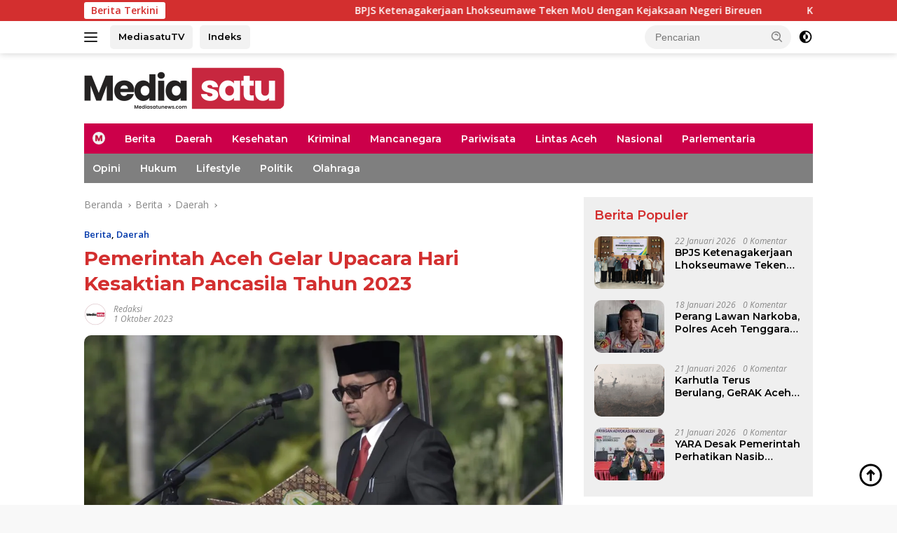

--- FILE ---
content_type: text/html; charset=UTF-8
request_url: https://www.mediasatunews.com/pemerintah-aceh-gelar-upacara-hari-kesaktian-pancasila-tahun-2023/
body_size: 27813
content:
<!doctype html>
<html lang="id" prefix="og: https://ogp.me/ns#">
<head>
	<meta charset="UTF-8">
	<meta name="viewport" content="width=device-width, initial-scale=1">
	<link rel="profile" href="https://gmpg.org/xfn/11">

	<!-- Jetpack Site Verification Tags -->
<meta name="google-site-verification" content="IvwN4fJv5T-fsEs-QC9BIHmVVXCEYiHmN8pXthWBKdI" />

<!-- Optimasi Mesin Pencari oleh Rank Math - https://rankmath.com/ -->
<title>Pemerintah Aceh Gelar Upacara Hari Kesaktian Pancasila Tahun 2023 - mediasatunews.com</title>
<meta name="description" content="MEDIASATUNEWS | BANDA ACEH -Pemerintah Aceh melaksanakan upacara dalam rangka memperingati Hari Kesaktian Pancasila Tahun 2023, di Halaman Kantor Gubernur"/>
<meta name="robots" content="follow, index, max-snippet:-1, max-video-preview:-1, max-image-preview:large"/>
<link rel="canonical" href="https://www.mediasatunews.com/pemerintah-aceh-gelar-upacara-hari-kesaktian-pancasila-tahun-2023/" />
<meta property="og:locale" content="id_ID" />
<meta property="og:type" content="article" />
<meta property="og:title" content="Pemerintah Aceh Gelar Upacara Hari Kesaktian Pancasila Tahun 2023 - mediasatunews.com" />
<meta property="og:description" content="MEDIASATUNEWS | BANDA ACEH -Pemerintah Aceh melaksanakan upacara dalam rangka memperingati Hari Kesaktian Pancasila Tahun 2023, di Halaman Kantor Gubernur" />
<meta property="og:url" content="https://www.mediasatunews.com/pemerintah-aceh-gelar-upacara-hari-kesaktian-pancasila-tahun-2023/" />
<meta property="og:site_name" content="mediasatunews.com" />
<meta property="article:publisher" content="https://www.facebook.com/mediasatu.id/" />
<meta property="article:author" content="https://www.facebook.com/mujecks" />
<meta property="article:section" content="Berita" />
<meta property="og:updated_time" content="2023-10-02T20:30:06+07:00" />
<meta property="og:image" content="https://i0.wp.com/www.mediasatunews.com/wp-content/uploads/2023/10/IMG-20231001-WA0008-1050x525-1.jpg" />
<meta property="og:image:secure_url" content="https://i0.wp.com/www.mediasatunews.com/wp-content/uploads/2023/10/IMG-20231001-WA0008-1050x525-1.jpg" />
<meta property="og:image:width" content="1050" />
<meta property="og:image:height" content="525" />
<meta property="og:image:alt" content="ACEH" />
<meta property="og:image:type" content="image/jpeg" />
<meta property="article:published_time" content="2023-10-01T20:28:26+07:00" />
<meta property="article:modified_time" content="2023-10-02T20:30:06+07:00" />
<meta name="twitter:card" content="summary_large_image" />
<meta name="twitter:title" content="Pemerintah Aceh Gelar Upacara Hari Kesaktian Pancasila Tahun 2023 - mediasatunews.com" />
<meta name="twitter:description" content="MEDIASATUNEWS | BANDA ACEH -Pemerintah Aceh melaksanakan upacara dalam rangka memperingati Hari Kesaktian Pancasila Tahun 2023, di Halaman Kantor Gubernur" />
<meta name="twitter:site" content="@mediasatu.id" />
<meta name="twitter:creator" content="@mediasatu.id" />
<meta name="twitter:image" content="https://i0.wp.com/www.mediasatunews.com/wp-content/uploads/2023/10/IMG-20231001-WA0008-1050x525-1.jpg" />
<meta name="twitter:label1" content="Ditulis oleh" />
<meta name="twitter:data1" content="Redaksi" />
<meta name="twitter:label2" content="Waktunya membaca" />
<meta name="twitter:data2" content="Kurang dari semenit" />
<script type="application/ld+json" class="rank-math-schema">{"@context":"https://schema.org","@graph":[{"@type":["NewsMediaOrganization","Organization"],"@id":"https://www.mediasatunews.com/#organization","name":"Mediasatu.id","url":"https://www.mediasatunews.com","sameAs":["https://www.facebook.com/mediasatu.id/","https://twitter.com/mediasatu.id"],"logo":{"@type":"ImageObject","@id":"https://www.mediasatunews.com/#logo","url":"https://www.mediasatunews.com/wp-content/uploads/2021/07/logoweb1.png","contentUrl":"https://www.mediasatunews.com/wp-content/uploads/2021/07/logoweb1.png","caption":"mediasatunews.com","inLanguage":"id","width":"921","height":"151"}},{"@type":"WebSite","@id":"https://www.mediasatunews.com/#website","url":"https://www.mediasatunews.com","name":"mediasatunews.com","publisher":{"@id":"https://www.mediasatunews.com/#organization"},"inLanguage":"id"},{"@type":"ImageObject","@id":"https://i0.wp.com/www.mediasatunews.com/wp-content/uploads/2023/10/IMG-20231001-WA0008-1050x525-1.jpg?fit=1050%2C525&amp;ssl=1","url":"https://i0.wp.com/www.mediasatunews.com/wp-content/uploads/2023/10/IMG-20231001-WA0008-1050x525-1.jpg?fit=1050%2C525&amp;ssl=1","width":"1050","height":"525","inLanguage":"id"},{"@type":"BreadcrumbList","@id":"https://www.mediasatunews.com/pemerintah-aceh-gelar-upacara-hari-kesaktian-pancasila-tahun-2023/#breadcrumb","itemListElement":[{"@type":"ListItem","position":"1","item":{"@id":"https://www.mediasatunews.com","name":"Home"}},{"@type":"ListItem","position":"2","item":{"@id":"https://www.mediasatunews.com/category/berita/","name":"Berita"}},{"@type":"ListItem","position":"3","item":{"@id":"https://www.mediasatunews.com/pemerintah-aceh-gelar-upacara-hari-kesaktian-pancasila-tahun-2023/","name":"Pemerintah Aceh Gelar Upacara Hari Kesaktian Pancasila Tahun 2023"}}]},{"@type":"WebPage","@id":"https://www.mediasatunews.com/pemerintah-aceh-gelar-upacara-hari-kesaktian-pancasila-tahun-2023/#webpage","url":"https://www.mediasatunews.com/pemerintah-aceh-gelar-upacara-hari-kesaktian-pancasila-tahun-2023/","name":"Pemerintah Aceh Gelar Upacara Hari Kesaktian Pancasila Tahun 2023 - mediasatunews.com","datePublished":"2023-10-01T20:28:26+07:00","dateModified":"2023-10-02T20:30:06+07:00","isPartOf":{"@id":"https://www.mediasatunews.com/#website"},"primaryImageOfPage":{"@id":"https://i0.wp.com/www.mediasatunews.com/wp-content/uploads/2023/10/IMG-20231001-WA0008-1050x525-1.jpg?fit=1050%2C525&amp;ssl=1"},"inLanguage":"id","breadcrumb":{"@id":"https://www.mediasatunews.com/pemerintah-aceh-gelar-upacara-hari-kesaktian-pancasila-tahun-2023/#breadcrumb"}},{"@type":"Person","@id":"https://www.mediasatunews.com/author/redaksi/","name":"Redaksi","url":"https://www.mediasatunews.com/author/redaksi/","image":{"@type":"ImageObject","@id":"https://secure.gravatar.com/avatar/f45beeb2a9226643dbea2dd7d1fb678ae30750eee4ac9a5fd711dfaa29bd1f11?s=96&amp;d=mm&amp;r=g","url":"https://secure.gravatar.com/avatar/f45beeb2a9226643dbea2dd7d1fb678ae30750eee4ac9a5fd711dfaa29bd1f11?s=96&amp;d=mm&amp;r=g","caption":"Redaksi","inLanguage":"id"},"sameAs":["https://www.mediasatunews.com/"],"worksFor":{"@id":"https://www.mediasatunews.com/#organization"}},{"@type":"NewsArticle","headline":"Pemerintah Aceh Gelar Upacara Hari Kesaktian Pancasila Tahun 2023 - mediasatunews.com","keywords":"ACEH","datePublished":"2023-10-01T20:28:26+07:00","dateModified":"2023-10-02T20:30:06+07:00","articleSection":"Berita, Daerah","author":{"@id":"https://www.mediasatunews.com/author/redaksi/","name":"Redaksi"},"publisher":{"@id":"https://www.mediasatunews.com/#organization"},"description":"MEDIASATUNEWS | BANDA ACEH\u00a0-Pemerintah Aceh melaksanakan upacara dalam rangka memperingati Hari Kesaktian Pancasila Tahun 2023, di Halaman Kantor Gubernur","name":"Pemerintah Aceh Gelar Upacara Hari Kesaktian Pancasila Tahun 2023 - mediasatunews.com","@id":"https://www.mediasatunews.com/pemerintah-aceh-gelar-upacara-hari-kesaktian-pancasila-tahun-2023/#richSnippet","isPartOf":{"@id":"https://www.mediasatunews.com/pemerintah-aceh-gelar-upacara-hari-kesaktian-pancasila-tahun-2023/#webpage"},"image":{"@id":"https://i0.wp.com/www.mediasatunews.com/wp-content/uploads/2023/10/IMG-20231001-WA0008-1050x525-1.jpg?fit=1050%2C525&amp;ssl=1"},"inLanguage":"id","mainEntityOfPage":{"@id":"https://www.mediasatunews.com/pemerintah-aceh-gelar-upacara-hari-kesaktian-pancasila-tahun-2023/#webpage"}}]}</script>
<!-- /Plugin WordPress Rank Math SEO -->

<link rel='dns-prefetch' href='//connect.facebook.net' />
<link rel='dns-prefetch' href='//www.googletagmanager.com' />
<link rel='dns-prefetch' href='//stats.wp.com' />
<link rel='dns-prefetch' href='//fonts.googleapis.com' />
<link rel='dns-prefetch' href='//pagead2.googlesyndication.com' />
<link rel='preconnect' href='//i0.wp.com' />
<link rel='preconnect' href='//c0.wp.com' />
<link rel="alternate" type="application/rss+xml" title="mediasatunews.com &raquo; Feed" href="https://www.mediasatunews.com/feed/" />
<link rel="alternate" type="application/rss+xml" title="mediasatunews.com &raquo; Umpan Komentar" href="https://www.mediasatunews.com/comments/feed/" />
<link rel="alternate" type="application/rss+xml" title="mediasatunews.com &raquo; Pemerintah Aceh Gelar Upacara Hari Kesaktian Pancasila Tahun 2023 Umpan Komentar" href="https://www.mediasatunews.com/pemerintah-aceh-gelar-upacara-hari-kesaktian-pancasila-tahun-2023/feed/" />
<link rel="alternate" title="oEmbed (JSON)" type="application/json+oembed" href="https://www.mediasatunews.com/wp-json/oembed/1.0/embed?url=https%3A%2F%2Fwww.mediasatunews.com%2Fpemerintah-aceh-gelar-upacara-hari-kesaktian-pancasila-tahun-2023%2F" />
<link rel="alternate" title="oEmbed (XML)" type="text/xml+oembed" href="https://www.mediasatunews.com/wp-json/oembed/1.0/embed?url=https%3A%2F%2Fwww.mediasatunews.com%2Fpemerintah-aceh-gelar-upacara-hari-kesaktian-pancasila-tahun-2023%2F&#038;format=xml" />
<style id='wp-img-auto-sizes-contain-inline-css'>
img:is([sizes=auto i],[sizes^="auto," i]){contain-intrinsic-size:3000px 1500px}
/*# sourceURL=wp-img-auto-sizes-contain-inline-css */
</style>

<link rel='stylesheet' id='menu-icon-font-awesome-css' href='https://www.mediasatunews.com/wp-content/plugins/menu-icons/css/fontawesome/css/all.min.css?ver=5.15.4' media='all' />
<link rel='stylesheet' id='menu-icons-extra-css' href='https://www.mediasatunews.com/wp-content/plugins/menu-icons/css/extra.min.css?ver=0.13.20' media='all' />
<style id='wp-emoji-styles-inline-css'>

	img.wp-smiley, img.emoji {
		display: inline !important;
		border: none !important;
		box-shadow: none !important;
		height: 1em !important;
		width: 1em !important;
		margin: 0 0.07em !important;
		vertical-align: -0.1em !important;
		background: none !important;
		padding: 0 !important;
	}
/*# sourceURL=wp-emoji-styles-inline-css */
</style>
<link crossorigin="anonymous" rel='stylesheet' id='wpberita-fonts-css' href='https://fonts.googleapis.com/css?family=Montserrat%3A600%2C100italic%2C700%7COpen+Sans%3A400%2Citalic%2C600&#038;subset=latin&#038;display=swap&#038;ver=2.1.6' media='all' />
<link rel='stylesheet' id='wpberita-style-css' href='https://www.mediasatunews.com/wp-content/themes/wpberita/style.css?ver=2.1.6' media='all' />
<style id='wpberita-style-inline-css'>
h1,h2,h3,h4,h5,h6,.sidr-class-site-title,.site-title,.gmr-mainmenu ul > li > a,.sidr ul li a,.heading-text,.gmr-mobilemenu ul li a,#navigationamp ul li a{font-family:Montserrat;}h1,h2,h3,h4,h5,h6,.sidr-class-site-title,.site-title,.gmr-mainmenu ul > li > a,.sidr ul li a,.heading-text,.gmr-mobilemenu ul li a,#navigationamp ul li a,.related-text-onlytitle{font-weight:600;}h1 strong,h2 strong,h3 strong,h4 strong,h5 strong,h6 strong{font-weight:700;}body{font-family:Open Sans;--font-reguler:400;--font-bold:600;--background-color:#f8f8f8;--main-color:#000000;--link-color-body:#000000;--hoverlink-color-body:#D32F2F;--border-color:#cccccc;--button-bgcolor:#43A047;--button-color:#ffffff;--header-bgcolor:#ffffff;--topnav-color:#222222;--bigheadline-color:#f1c40f;--mainmenu-color:#ffffff;--mainmenu-hovercolor:#f1c40f;--secondmenu-bgcolor:#7f7f7f;--secondmenu-color:#ffffff;--secondmenu-hovercolor:#f1c40f;--content-bgcolor:#ffffff;--content-greycolor:#888888;--greybody-bgcolor:#efefef;--footer-bgcolor:#f0f0f0;--footer-color:#666666;--footer-linkcolor:#666666;--footer-hover-linkcolor:#666666;}.entry-content-single{font-size:16px;}body,body.dark-theme{--scheme-color:#D32F2F;--secondscheme-color:#0038aa;--mainmenu-bgcolor:#cc004a;}/* Generate Using Cache */
/*# sourceURL=wpberita-style-inline-css */
</style>

<!-- Potongan tag Google (gtag.js) ditambahkan oleh Site Kit -->
<!-- Snippet Google Analytics telah ditambahkan oleh Site Kit -->
<script src="https://www.googletagmanager.com/gtag/js?id=G-5MSZM9ZL5K" id="google_gtagjs-js" async></script>
<script id="google_gtagjs-js-after">
window.dataLayer = window.dataLayer || [];function gtag(){dataLayer.push(arguments);}
gtag("set","linker",{"domains":["www.mediasatunews.com"]});
gtag("js", new Date());
gtag("set", "developer_id.dZTNiMT", true);
gtag("config", "G-5MSZM9ZL5K");
//# sourceURL=google_gtagjs-js-after
</script>
<link rel="https://api.w.org/" href="https://www.mediasatunews.com/wp-json/" /><link rel="alternate" title="JSON" type="application/json" href="https://www.mediasatunews.com/wp-json/wp/v2/posts/16404" /><link rel="EditURI" type="application/rsd+xml" title="RSD" href="https://www.mediasatunews.com/xmlrpc.php?rsd" />
<meta name="generator" content="WordPress 6.9" />
<link rel='shortlink' href='https://www.mediasatunews.com/?p=16404' />
<meta name="generator" content="Site Kit by Google 1.170.0" />	<style>img#wpstats{display:none}</style>
		<link rel="pingback" href="https://www.mediasatunews.com/xmlrpc.php"><script async src="https://pagead2.googlesyndication.com/pagead/js/adsbygoogle.js?client=ca-pub-9950095928701290"
     crossorigin="anonymous"></script>
<!-- Meta tag Google AdSense ditambahkan oleh Site Kit -->
<meta name="google-adsense-platform-account" content="ca-host-pub-2644536267352236">
<meta name="google-adsense-platform-domain" content="sitekit.withgoogle.com">
<!-- Akhir tag meta Google AdSense yang ditambahkan oleh Site Kit -->
<link rel="amphtml" href="https://www.mediasatunews.com/pemerintah-aceh-gelar-upacara-hari-kesaktian-pancasila-tahun-2023/?amp=1">
<!-- Snippet Google Tag Manager telah ditambahkan oleh Site Kit -->
<script>
			( function( w, d, s, l, i ) {
				w[l] = w[l] || [];
				w[l].push( {'gtm.start': new Date().getTime(), event: 'gtm.js'} );
				var f = d.getElementsByTagName( s )[0],
					j = d.createElement( s ), dl = l != 'dataLayer' ? '&l=' + l : '';
				j.async = true;
				j.src = 'https://www.googletagmanager.com/gtm.js?id=' + i + dl;
				f.parentNode.insertBefore( j, f );
			} )( window, document, 'script', 'dataLayer', 'GTM-TSB4JKB' );
			
</script>

<!-- Snippet Google Tag Manager penutup telah ditambahkan oleh Site Kit -->

<!-- Snippet Google AdSense telah ditambahkan oleh Site Kit -->
<script async src="https://pagead2.googlesyndication.com/pagead/js/adsbygoogle.js?client=ca-pub-9950095928701290&amp;host=ca-host-pub-2644536267352236" crossorigin="anonymous"></script>

<!-- Snippet Google AdSense penutup telah ditambahkan oleh Site Kit -->
<link rel="icon" href="https://i0.wp.com/www.mediasatunews.com/wp-content/uploads/2023/02/icon-ms.png?fit=32%2C32&#038;ssl=1" sizes="32x32" />
<link rel="icon" href="https://i0.wp.com/www.mediasatunews.com/wp-content/uploads/2023/02/icon-ms.png?fit=192%2C192&#038;ssl=1" sizes="192x192" />
<link rel="apple-touch-icon" href="https://i0.wp.com/www.mediasatunews.com/wp-content/uploads/2023/02/icon-ms.png?fit=180%2C180&#038;ssl=1" />
<meta name="msapplication-TileImage" content="https://i0.wp.com/www.mediasatunews.com/wp-content/uploads/2023/02/icon-ms.png?fit=270%2C270&#038;ssl=1" />
		<style id="wp-custom-css">
			img {
  border-radius: 10px;
}		</style>
		<style id='global-styles-inline-css'>
:root{--wp--preset--aspect-ratio--square: 1;--wp--preset--aspect-ratio--4-3: 4/3;--wp--preset--aspect-ratio--3-4: 3/4;--wp--preset--aspect-ratio--3-2: 3/2;--wp--preset--aspect-ratio--2-3: 2/3;--wp--preset--aspect-ratio--16-9: 16/9;--wp--preset--aspect-ratio--9-16: 9/16;--wp--preset--color--black: #000000;--wp--preset--color--cyan-bluish-gray: #abb8c3;--wp--preset--color--white: #ffffff;--wp--preset--color--pale-pink: #f78da7;--wp--preset--color--vivid-red: #cf2e2e;--wp--preset--color--luminous-vivid-orange: #ff6900;--wp--preset--color--luminous-vivid-amber: #fcb900;--wp--preset--color--light-green-cyan: #7bdcb5;--wp--preset--color--vivid-green-cyan: #00d084;--wp--preset--color--pale-cyan-blue: #8ed1fc;--wp--preset--color--vivid-cyan-blue: #0693e3;--wp--preset--color--vivid-purple: #9b51e0;--wp--preset--gradient--vivid-cyan-blue-to-vivid-purple: linear-gradient(135deg,rgb(6,147,227) 0%,rgb(155,81,224) 100%);--wp--preset--gradient--light-green-cyan-to-vivid-green-cyan: linear-gradient(135deg,rgb(122,220,180) 0%,rgb(0,208,130) 100%);--wp--preset--gradient--luminous-vivid-amber-to-luminous-vivid-orange: linear-gradient(135deg,rgb(252,185,0) 0%,rgb(255,105,0) 100%);--wp--preset--gradient--luminous-vivid-orange-to-vivid-red: linear-gradient(135deg,rgb(255,105,0) 0%,rgb(207,46,46) 100%);--wp--preset--gradient--very-light-gray-to-cyan-bluish-gray: linear-gradient(135deg,rgb(238,238,238) 0%,rgb(169,184,195) 100%);--wp--preset--gradient--cool-to-warm-spectrum: linear-gradient(135deg,rgb(74,234,220) 0%,rgb(151,120,209) 20%,rgb(207,42,186) 40%,rgb(238,44,130) 60%,rgb(251,105,98) 80%,rgb(254,248,76) 100%);--wp--preset--gradient--blush-light-purple: linear-gradient(135deg,rgb(255,206,236) 0%,rgb(152,150,240) 100%);--wp--preset--gradient--blush-bordeaux: linear-gradient(135deg,rgb(254,205,165) 0%,rgb(254,45,45) 50%,rgb(107,0,62) 100%);--wp--preset--gradient--luminous-dusk: linear-gradient(135deg,rgb(255,203,112) 0%,rgb(199,81,192) 50%,rgb(65,88,208) 100%);--wp--preset--gradient--pale-ocean: linear-gradient(135deg,rgb(255,245,203) 0%,rgb(182,227,212) 50%,rgb(51,167,181) 100%);--wp--preset--gradient--electric-grass: linear-gradient(135deg,rgb(202,248,128) 0%,rgb(113,206,126) 100%);--wp--preset--gradient--midnight: linear-gradient(135deg,rgb(2,3,129) 0%,rgb(40,116,252) 100%);--wp--preset--font-size--small: 13px;--wp--preset--font-size--medium: 20px;--wp--preset--font-size--large: 36px;--wp--preset--font-size--x-large: 42px;--wp--preset--spacing--20: 0.44rem;--wp--preset--spacing--30: 0.67rem;--wp--preset--spacing--40: 1rem;--wp--preset--spacing--50: 1.5rem;--wp--preset--spacing--60: 2.25rem;--wp--preset--spacing--70: 3.38rem;--wp--preset--spacing--80: 5.06rem;--wp--preset--shadow--natural: 6px 6px 9px rgba(0, 0, 0, 0.2);--wp--preset--shadow--deep: 12px 12px 50px rgba(0, 0, 0, 0.4);--wp--preset--shadow--sharp: 6px 6px 0px rgba(0, 0, 0, 0.2);--wp--preset--shadow--outlined: 6px 6px 0px -3px rgb(255, 255, 255), 6px 6px rgb(0, 0, 0);--wp--preset--shadow--crisp: 6px 6px 0px rgb(0, 0, 0);}:where(.is-layout-flex){gap: 0.5em;}:where(.is-layout-grid){gap: 0.5em;}body .is-layout-flex{display: flex;}.is-layout-flex{flex-wrap: wrap;align-items: center;}.is-layout-flex > :is(*, div){margin: 0;}body .is-layout-grid{display: grid;}.is-layout-grid > :is(*, div){margin: 0;}:where(.wp-block-columns.is-layout-flex){gap: 2em;}:where(.wp-block-columns.is-layout-grid){gap: 2em;}:where(.wp-block-post-template.is-layout-flex){gap: 1.25em;}:where(.wp-block-post-template.is-layout-grid){gap: 1.25em;}.has-black-color{color: var(--wp--preset--color--black) !important;}.has-cyan-bluish-gray-color{color: var(--wp--preset--color--cyan-bluish-gray) !important;}.has-white-color{color: var(--wp--preset--color--white) !important;}.has-pale-pink-color{color: var(--wp--preset--color--pale-pink) !important;}.has-vivid-red-color{color: var(--wp--preset--color--vivid-red) !important;}.has-luminous-vivid-orange-color{color: var(--wp--preset--color--luminous-vivid-orange) !important;}.has-luminous-vivid-amber-color{color: var(--wp--preset--color--luminous-vivid-amber) !important;}.has-light-green-cyan-color{color: var(--wp--preset--color--light-green-cyan) !important;}.has-vivid-green-cyan-color{color: var(--wp--preset--color--vivid-green-cyan) !important;}.has-pale-cyan-blue-color{color: var(--wp--preset--color--pale-cyan-blue) !important;}.has-vivid-cyan-blue-color{color: var(--wp--preset--color--vivid-cyan-blue) !important;}.has-vivid-purple-color{color: var(--wp--preset--color--vivid-purple) !important;}.has-black-background-color{background-color: var(--wp--preset--color--black) !important;}.has-cyan-bluish-gray-background-color{background-color: var(--wp--preset--color--cyan-bluish-gray) !important;}.has-white-background-color{background-color: var(--wp--preset--color--white) !important;}.has-pale-pink-background-color{background-color: var(--wp--preset--color--pale-pink) !important;}.has-vivid-red-background-color{background-color: var(--wp--preset--color--vivid-red) !important;}.has-luminous-vivid-orange-background-color{background-color: var(--wp--preset--color--luminous-vivid-orange) !important;}.has-luminous-vivid-amber-background-color{background-color: var(--wp--preset--color--luminous-vivid-amber) !important;}.has-light-green-cyan-background-color{background-color: var(--wp--preset--color--light-green-cyan) !important;}.has-vivid-green-cyan-background-color{background-color: var(--wp--preset--color--vivid-green-cyan) !important;}.has-pale-cyan-blue-background-color{background-color: var(--wp--preset--color--pale-cyan-blue) !important;}.has-vivid-cyan-blue-background-color{background-color: var(--wp--preset--color--vivid-cyan-blue) !important;}.has-vivid-purple-background-color{background-color: var(--wp--preset--color--vivid-purple) !important;}.has-black-border-color{border-color: var(--wp--preset--color--black) !important;}.has-cyan-bluish-gray-border-color{border-color: var(--wp--preset--color--cyan-bluish-gray) !important;}.has-white-border-color{border-color: var(--wp--preset--color--white) !important;}.has-pale-pink-border-color{border-color: var(--wp--preset--color--pale-pink) !important;}.has-vivid-red-border-color{border-color: var(--wp--preset--color--vivid-red) !important;}.has-luminous-vivid-orange-border-color{border-color: var(--wp--preset--color--luminous-vivid-orange) !important;}.has-luminous-vivid-amber-border-color{border-color: var(--wp--preset--color--luminous-vivid-amber) !important;}.has-light-green-cyan-border-color{border-color: var(--wp--preset--color--light-green-cyan) !important;}.has-vivid-green-cyan-border-color{border-color: var(--wp--preset--color--vivid-green-cyan) !important;}.has-pale-cyan-blue-border-color{border-color: var(--wp--preset--color--pale-cyan-blue) !important;}.has-vivid-cyan-blue-border-color{border-color: var(--wp--preset--color--vivid-cyan-blue) !important;}.has-vivid-purple-border-color{border-color: var(--wp--preset--color--vivid-purple) !important;}.has-vivid-cyan-blue-to-vivid-purple-gradient-background{background: var(--wp--preset--gradient--vivid-cyan-blue-to-vivid-purple) !important;}.has-light-green-cyan-to-vivid-green-cyan-gradient-background{background: var(--wp--preset--gradient--light-green-cyan-to-vivid-green-cyan) !important;}.has-luminous-vivid-amber-to-luminous-vivid-orange-gradient-background{background: var(--wp--preset--gradient--luminous-vivid-amber-to-luminous-vivid-orange) !important;}.has-luminous-vivid-orange-to-vivid-red-gradient-background{background: var(--wp--preset--gradient--luminous-vivid-orange-to-vivid-red) !important;}.has-very-light-gray-to-cyan-bluish-gray-gradient-background{background: var(--wp--preset--gradient--very-light-gray-to-cyan-bluish-gray) !important;}.has-cool-to-warm-spectrum-gradient-background{background: var(--wp--preset--gradient--cool-to-warm-spectrum) !important;}.has-blush-light-purple-gradient-background{background: var(--wp--preset--gradient--blush-light-purple) !important;}.has-blush-bordeaux-gradient-background{background: var(--wp--preset--gradient--blush-bordeaux) !important;}.has-luminous-dusk-gradient-background{background: var(--wp--preset--gradient--luminous-dusk) !important;}.has-pale-ocean-gradient-background{background: var(--wp--preset--gradient--pale-ocean) !important;}.has-electric-grass-gradient-background{background: var(--wp--preset--gradient--electric-grass) !important;}.has-midnight-gradient-background{background: var(--wp--preset--gradient--midnight) !important;}.has-small-font-size{font-size: var(--wp--preset--font-size--small) !important;}.has-medium-font-size{font-size: var(--wp--preset--font-size--medium) !important;}.has-large-font-size{font-size: var(--wp--preset--font-size--large) !important;}.has-x-large-font-size{font-size: var(--wp--preset--font-size--x-large) !important;}
/*# sourceURL=global-styles-inline-css */
</style>
</head>

<body class="wp-singular post-template-default single single-post postid-16404 single-format-standard wp-custom-logo wp-embed-responsive wp-theme-wpberita idtheme kentooz">
		<!-- Snippet Google Tag Manager (noscript) telah ditambahkan oleh Site Kit -->
		<noscript>
			<iframe src="https://www.googletagmanager.com/ns.html?id=GTM-TSB4JKB" height="0" width="0" style="display:none;visibility:hidden"></iframe>
		</noscript>
		<!-- Snippet Google Tag Manager (noscript) penutup telah ditambahkan oleh Site Kit -->
			<a class="skip-link screen-reader-text" href="#primary">Langsung ke konten</a>
	<div id="topnavwrap" class="gmr-topnavwrap clearfix">
		<div class="gmr-topnotification"><div class="container"><div class="list-flex"><div class="row-flex"><div class="text-marquee">Berita Terkini</div></div><div class="row-flex wrap-marquee"><div class="marquee">				<a href="https://www.mediasatunews.com/bpjs-ketenagakerjaan-lhokseumawe-teken-mou-dengan-kejaksaan-negeri-bireuen/" class="gmr-recent-marquee" title="BPJS Ketenagakerjaan Lhokseumawe Teken MoU dengan Kejaksaan Negeri Bireuen">BPJS Ketenagakerjaan Lhokseumawe Teken MoU dengan Kejaksaan Negeri Bireuen</a>
								<a href="https://www.mediasatunews.com/ketua-knpi-aceh-barat-diterima-langsung-dikediaman-utusan-presiden-ini-yang-dibahas/" class="gmr-recent-marquee" title="Ketua KNPI Aceh Barat Diterima Langsung Dikediaman Utusan Presiden, Ini yang Dibahas!">Ketua KNPI Aceh Barat Diterima Langsung Dikediaman Utusan Presiden, Ini yang Dibahas!</a>
								<a href="https://www.mediasatunews.com/yara-desak-pemerintah-perhatikan-nasib-wartawan-korban-banjir/" class="gmr-recent-marquee" title="YARA Desak Pemerintah Perhatikan Nasib Wartawan Korban Banjir">YARA Desak Pemerintah Perhatikan Nasib Wartawan Korban Banjir</a>
								<a href="https://www.mediasatunews.com/karhutla-terus-berulang-gerak-aceh-barat-dorong-penegakan-hukum-lebih-tegas/" class="gmr-recent-marquee" title="Karhutla Terus Berulang, GeRAK Aceh Barat Dorong Penegakan Hukum Lebih Tegas">Karhutla Terus Berulang, GeRAK Aceh Barat Dorong Penegakan Hukum Lebih Tegas</a>
								<a href="https://www.mediasatunews.com/perang-lawan-narkoba-polres-aceh-tenggara-ungkap-119-kasus-sepanjang-tahun-2025/" class="gmr-recent-marquee" title="Perang Lawan Narkoba, Polres Aceh Tenggara Ungkap 119 Kasus Sepanjang Tahun 2025">Perang Lawan Narkoba, Polres Aceh Tenggara Ungkap 119 Kasus Sepanjang Tahun 2025</a>
				</div></div></div></div></div>
		<div class="container">
			<div class="list-flex">
				<div class="row-flex gmr-navleft">
					<a id="gmr-responsive-menu" title="Menu" href="#menus" rel="nofollow"><div class="ktz-i-wrap"><span class="ktz-i"></span><span class="ktz-i"></span><span class="ktz-i"></span></div></a><div class="gmr-logo-mobile"><a class="custom-logo-link" href="https://www.mediasatunews.com/" title="mediasatunews.com" rel="home"><img class="custom-logo" src="https://i0.wp.com/www.mediasatunews.com/wp-content/uploads/2023/02/LOGO-MEDIASATU-2.png?fit=286%2C60&#038;ssl=1" width="286" height="60" alt="mediasatunews.com" loading="lazy" /></a></div><a href="#" class="topnav-button second-topnav-btn nomobile heading-text" title="MediasatuTV">MediasatuTV</a><a href="#" class="topnav-button nomobile heading-text" title="Indeks">Indeks</a>				</div>

				<div class="row-flex gmr-navright">
					
								<div class="gmr-table-search">
									<form method="get" class="gmr-searchform searchform" action="https://www.mediasatunews.com/">
										<input type="text" name="s" id="s" placeholder="Pencarian" />
										<input type="hidden" name="post_type" value="post" />
										<button type="submit" role="button" class="gmr-search-submit gmr-search-icon">
										<svg xmlns="http://www.w3.org/2000/svg" aria-hidden="true" role="img" width="1em" height="1em" preserveAspectRatio="xMidYMid meet" viewBox="0 0 24 24"><path fill="currentColor" d="M10 18a7.952 7.952 0 0 0 4.897-1.688l4.396 4.396l1.414-1.414l-4.396-4.396A7.952 7.952 0 0 0 18 10c0-4.411-3.589-8-8-8s-8 3.589-8 8s3.589 8 8 8zm0-14c3.309 0 6 2.691 6 6s-2.691 6-6 6s-6-2.691-6-6s2.691-6 6-6z"/><path fill="currentColor" d="M11.412 8.586c.379.38.588.882.588 1.414h2a3.977 3.977 0 0 0-1.174-2.828c-1.514-1.512-4.139-1.512-5.652 0l1.412 1.416c.76-.758 2.07-.756 2.826-.002z"/></svg>
										</button>
									</form>
								</div>
							<a class="darkmode-button topnav-button" title="Mode Gelap" href="#" rel="nofollow"><svg xmlns="http://www.w3.org/2000/svg" aria-hidden="true" role="img" width="1em" height="1em" preserveAspectRatio="xMidYMid meet" viewBox="0 0 24 24"><g fill="currentColor"><path d="M12 16a4 4 0 0 0 0-8v8Z"/><path fill-rule="evenodd" d="M12 2C6.477 2 2 6.477 2 12s4.477 10 10 10s10-4.477 10-10S17.523 2 12 2Zm0 2v4a4 4 0 1 0 0 8v4a8 8 0 1 0 0-16Z" clip-rule="evenodd"/></g></svg></a><div class="gmr-search-btn">
					<a id="search-menu-button" class="topnav-button gmr-search-icon" title="Pencarian" href="#" rel="nofollow"><svg xmlns="http://www.w3.org/2000/svg" aria-hidden="true" role="img" width="1em" height="1em" preserveAspectRatio="xMidYMid meet" viewBox="0 0 24 24"><path fill="none" stroke="currentColor" stroke-linecap="round" stroke-width="2" d="m21 21l-4.486-4.494M19 10.5a8.5 8.5 0 1 1-17 0a8.5 8.5 0 0 1 17 0Z"/></svg></a>
					<div id="search-dropdown-container" class="search-dropdown search">
					<form method="get" class="gmr-searchform searchform" action="https://www.mediasatunews.com/">
						<input type="text" name="s" id="s" placeholder="Pencarian" />
						<button type="submit" class="gmr-search-submit gmr-search-icon"><svg xmlns="http://www.w3.org/2000/svg" aria-hidden="true" role="img" width="1em" height="1em" preserveAspectRatio="xMidYMid meet" viewBox="0 0 24 24"><path fill="currentColor" d="M10 18a7.952 7.952 0 0 0 4.897-1.688l4.396 4.396l1.414-1.414l-4.396-4.396A7.952 7.952 0 0 0 18 10c0-4.411-3.589-8-8-8s-8 3.589-8 8s3.589 8 8 8zm0-14c3.309 0 6 2.691 6 6s-2.691 6-6 6s-6-2.691-6-6s2.691-6 6-6z"/><path fill="currentColor" d="M11.412 8.586c.379.38.588.882.588 1.414h2a3.977 3.977 0 0 0-1.174-2.828c-1.514-1.512-4.139-1.512-5.652 0l1.412 1.416c.76-.758 2.07-.756 2.826-.002z"/></svg></button>
					</form>
					</div>
				</div>				</div>
			</div>
		</div>
				</div>

	<div id="page" class="site">

									<header id="masthead" class="site-header">
								<div class="container">
					<div class="site-branding">
						<div class="gmr-logo"><div class="gmr-logo-wrap"><a class="custom-logo-link logolink" href="https://www.mediasatunews.com" title="mediasatunews.com" rel="home"><img class="custom-logo" src="https://i0.wp.com/www.mediasatunews.com/wp-content/uploads/2023/02/LOGO-MEDIASATU-2.png?fit=286%2C60&#038;ssl=1" width="286" height="60" alt="mediasatunews.com" loading="lazy" /></a><div class="close-topnavmenu-wrap"><a id="close-topnavmenu-button" rel="nofollow" href="#"><svg xmlns="http://www.w3.org/2000/svg" aria-hidden="true" role="img" width="1em" height="1em" preserveAspectRatio="xMidYMid meet" viewBox="0 0 32 32"><path fill="currentColor" d="M24 9.4L22.6 8L16 14.6L9.4 8L8 9.4l6.6 6.6L8 22.6L9.4 24l6.6-6.6l6.6 6.6l1.4-1.4l-6.6-6.6L24 9.4z"/></svg></a></div></div></div>					</div><!-- .site-branding -->
				</div>
			</header><!-- #masthead -->
							<div id="main-nav-wrap" class="gmr-mainmenu-wrap">
				<div class="container">
					<nav id="main-nav" class="main-navigation gmr-mainmenu">
						<ul id="primary-menu" class="menu"><li id="menu-item-11427" class="menu-item menu-item-type-custom menu-item-object-custom menu-item-home menu-item-11427"><a href="https://www.mediasatunews.com"><img width="355" height="356" src="https://i0.wp.com/www.mediasatunews.com/wp-content/uploads/2023/02/icon-ms.png?fit=355%2C356&amp;ssl=1" class="_mi _image" alt="" aria-hidden="true" decoding="async" fetchpriority="high" /><span class="visuallyhidden">Home</span></a></li>
<li id="menu-item-275" class="menu-item menu-item-type-taxonomy menu-item-object-category current-post-ancestor current-menu-parent current-post-parent menu-item-275"><a href="https://www.mediasatunews.com/category/berita/">Berita</a></li>
<li id="menu-item-289" class="menu-item menu-item-type-taxonomy menu-item-object-category menu-item-289"><a href="https://www.mediasatunews.com/category/politik/">Daerah</a></li>
<li id="menu-item-284" class="menu-item menu-item-type-taxonomy menu-item-object-category menu-item-284"><a href="https://www.mediasatunews.com/category/kesehatan/">Kesehatan</a></li>
<li id="menu-item-491" class="menu-item menu-item-type-taxonomy menu-item-object-category menu-item-491"><a href="https://www.mediasatunews.com/category/kriminal/">Kriminal</a></li>
<li id="menu-item-288" class="menu-item menu-item-type-taxonomy menu-item-object-category menu-item-288"><a href="https://www.mediasatunews.com/category/pendidikan/">Mancanegara</a></li>
<li id="menu-item-12252" class="menu-item menu-item-type-taxonomy menu-item-object-category menu-item-12252"><a href="https://www.mediasatunews.com/category/pariwisata/">Pariwisata</a></li>
<li id="menu-item-286" class="menu-item menu-item-type-taxonomy menu-item-object-category menu-item-286"><a href="https://www.mediasatunews.com/category/lintas-aceh/">Lintas Aceh</a></li>
<li id="menu-item-283" class="menu-item menu-item-type-taxonomy menu-item-object-category menu-item-283"><a href="https://www.mediasatunews.com/category/hukum/">Nasional</a></li>
<li id="menu-item-1409" class="menu-item menu-item-type-taxonomy menu-item-object-category menu-item-1409"><a href="https://www.mediasatunews.com/category/parlementaria/">Parlementaria</a></li>
</ul><ul id="secondary-menu" class="menu"><li id="menu-item-11435" class="menu-item menu-item-type-taxonomy menu-item-object-category menu-item-11435"><a href="https://www.mediasatunews.com/category/opini/">Opini</a></li>
<li id="menu-item-11434" class="menu-item menu-item-type-taxonomy menu-item-object-category menu-item-11434"><a href="https://www.mediasatunews.com/category/hukum/">Hukum</a></li>
<li id="menu-item-11433" class="menu-item menu-item-type-taxonomy menu-item-object-category menu-item-11433"><a href="https://www.mediasatunews.com/category/lifestyle/">Lifestyle</a></li>
<li id="menu-item-11431" class="menu-item menu-item-type-taxonomy menu-item-object-category menu-item-11431"><a href="https://www.mediasatunews.com/category/politik/">Politik</a></li>
<li id="menu-item-11432" class="menu-item menu-item-type-taxonomy menu-item-object-category menu-item-11432"><a href="https://www.mediasatunews.com/category/olahraga/">Olahraga</a></li>
</ul>					</nav><!-- #main-nav -->
				</div>
			</div>
			
		
		<div id="content" class="gmr-content">

			<div class="container">
				<div class="row">
<main id="primary" class="site-main col-md-8">
	
<article id="post-16404" class="content-single post-16404 post type-post status-publish format-standard has-post-thumbnail hentry category-berita category-daerah">
				<div class="breadcrumbs" itemscope itemtype="https://schema.org/BreadcrumbList">
																						<span class="first-cl" itemprop="itemListElement" itemscope itemtype="https://schema.org/ListItem">
								<a itemscope itemtype="https://schema.org/WebPage" itemprop="item" itemid="https://www.mediasatunews.com/" href="https://www.mediasatunews.com/"><span itemprop="name">Beranda</span></a>
								<span itemprop="position" content="1"></span>
							</span>
												<span class="separator"></span>
																											<span class="0-cl" itemprop="itemListElement" itemscope itemtype="http://schema.org/ListItem">
								<a itemscope itemtype="https://schema.org/WebPage" itemprop="item" itemid="https://www.mediasatunews.com/category/berita/" href="https://www.mediasatunews.com/category/berita/"><span itemprop="name">Berita</span></a>
								<span itemprop="position" content="2"></span>
							</span>
												<span class="separator"></span>
																											<span class="1-cl" itemprop="itemListElement" itemscope itemtype="http://schema.org/ListItem">
								<a itemscope itemtype="https://schema.org/WebPage" itemprop="item" itemid="https://www.mediasatunews.com/category/berita/daerah/" href="https://www.mediasatunews.com/category/berita/daerah/"><span itemprop="name">Daerah</span></a>
								<span itemprop="position" content="3"></span>
							</span>
												<span class="separator"></span>
																				<span class="last-cl" itemscope itemtype="https://schema.org/ListItem">
						<span itemprop="name">Pemerintah Aceh Gelar Upacara Hari Kesaktian Pancasila Tahun 2023</span>
						<span itemprop="position" content="4"></span>
						</span>
												</div>
				<header class="entry-header entry-header-single">
		<div class="gmr-meta-topic"><strong><span class="cat-links-content"><a href="https://www.mediasatunews.com/category/berita/" rel="category tag">Berita</a>, <a href="https://www.mediasatunews.com/category/berita/daerah/" rel="category tag">Daerah</a></span></strong>&nbsp;&nbsp;</div><h1 class="entry-title"><strong>Pemerintah Aceh Gelar Upacara Hari Kesaktian Pancasila Tahun 2023</strong></h1><div class="list-table clearfix"><div class="table-row"><div class="table-cell gmr-gravatar-metasingle"><a class="url" href="https://www.mediasatunews.com/author/redaksi/" title="Permalink ke: Redaksi"><img alt='' src='https://secure.gravatar.com/avatar/f45beeb2a9226643dbea2dd7d1fb678ae30750eee4ac9a5fd711dfaa29bd1f11?s=32&#038;d=mm&#038;r=g' srcset='https://secure.gravatar.com/avatar/f45beeb2a9226643dbea2dd7d1fb678ae30750eee4ac9a5fd711dfaa29bd1f11?s=64&#038;d=mm&#038;r=g 2x' class='avatar avatar-32 photo img-cicle' height='32' width='32' decoding='async'/></a></div><div class="table-cell gmr-content-metasingle"><div class="meta-content gmr-content-metasingle"><span class="author vcard"><a class="url fn n" href="https://www.mediasatunews.com/author/redaksi/" title="Redaksi">Redaksi</a></span></div><div class="meta-content gmr-content-metasingle"><span class="posted-on"><time class="entry-date published" datetime="2023-10-01T20:28:26+07:00">1 Oktober 2023</time><time class="updated" datetime="2023-10-02T20:30:06+07:00">2 Oktober 2023</time></span></div></div></div></div>	</header><!-- .entry-header -->
				<figure class="post-thumbnail gmr-thumbnail-single">
				<img width="1050" height="525" src="https://www.mediasatunews.com/wp-content/uploads/2023/10/IMG-20231001-WA0008-1050x525-1.jpg" class="attachment-post-thumbnail size-post-thumbnail wp-post-image" alt="" decoding="async" srcset="https://i0.wp.com/www.mediasatunews.com/wp-content/uploads/2023/10/IMG-20231001-WA0008-1050x525-1.jpg?w=1050&amp;ssl=1 1050w, https://i0.wp.com/www.mediasatunews.com/wp-content/uploads/2023/10/IMG-20231001-WA0008-1050x525-1.jpg?resize=768%2C384&amp;ssl=1 768w" sizes="(max-width: 1050px) 100vw, 1050px" />									<figcaption class="wp-caption-text">Asisten Pemerintahan, Keistimewaan Aceh dan Kesejahteraan Rakyat Sekda Aceh, Azwardi, AP, M.Si, menjadi Inspektur Upacara Hari Kesaktian Pancasila Tahun 2023 di halaman kantor Gubernur Aceh, Banda Aceh, Minggu (1/10/2023).</figcaption>
							</figure>
			
	<div class="single-wrap">
				<div class="entry-content entry-content-single clearfix">
			<p><strong>MEDIASATUNEWS | BANDA ACEH</strong> -Pemerintah Aceh melaksanakan upacara dalam rangka memperingati Hari Kesaktian Pancasila Tahun 2023, di Halaman Kantor Gubernur Aceh, pada Minggu (1/10/2023).
<p>Upacara peringatan Hari Kesaktian Pancasila tersebut dipimpin oleh Asisten Pemerintahan, Keistimewaan Aceh dan Kesejahteraan Rakyat Sekda Aceh, Azwardi yang bertindak sebagai Inspektur Upacara yang diikuti oleh para Kepala Satuan Kerja Perangkat Aceh (SKPA), para pejabat struktural, ASN dan siswa sekolah.</p><div class="gmr-banner-insidecontent text-center"><script async src="https://pagead2.googlesyndication.com/pagead/js/adsbygoogle.js?client=ca-pub-9950095928701290"
     crossorigin="anonymous"></script>
<!-- Iklan Dalam Konten -->
<ins class="adsbygoogle"
     style="display:block"
     data-ad-client="ca-pub-9950095928701290"
     data-ad-slot="3643974141"
     data-ad-format="auto"
     data-full-width-responsive="true"></ins>
<script>
     (adsbygoogle = window.adsbygoogle || []).push({});
</script></div>
<p>Dalam kesempatan tersebut, Azwardi memimpin pembacaan teks Pancasila yang diikuti seluruh peserta upacara yang berlangsung dengan khidmat itu.
<p>Sementara itu, Kepala Badan Kesatuan Bangsa dan Politik (Kesbangpol) Aceh, Dedy Yuswadi, mengatakan, pihaknya terus melakukan berbagai program sosialisasi untuk membumikan nilai Pancasila bagi generasi muda Aceh. Hal tersebut dilakukan melalui seminar dan diskusi ke sekolah maupun tempat umum lainnya.
<p>Dedy mengatakan, Pancasila mengandung nilai-nilai Falsafah Dasar, Pandangan Hidup Bangsa, Dasar Negara, Ideologi, kekuatan pemersatu bangsa dan sumber segala sumber hukum Negara. “Oleh sebab itu, Pancasila harus menjadi pedoman kehidupan bangsa agar sesuai dengan cita-cita pendirian negara, mewujudkan masyarakat Indonesia yang merdeka, bersatu, berdaulat, adil dan makmur,” ujar Dedy Yuswadi. []

			<footer class="entry-footer entry-footer-single">
								<div class="gmr-cf-metacontent heading-text meta-content"><span>Penulis: Zickry</span><span>Editor: redaksi</span></div>			</footer><!-- .entry-footer -->
					</div><!-- .entry-content -->
	</div>
	<div class="list-table clearfix"><div class="table-row"><div class="table-cell"><span class="comments-link heading-text"><a href="https://www.mediasatunews.com/pemerintah-aceh-gelar-upacara-hari-kesaktian-pancasila-tahun-2023/#respond"><svg xmlns="http://www.w3.org/2000/svg" aria-hidden="true" role="img" width="1em" height="1em" preserveAspectRatio="xMidYMid meet" viewBox="0 0 16 16"><path fill="#888" d="M3.05 3A2.5 2.5 0 0 1 5.5 1H12a3 3 0 0 1 3 3v4.5a2.5 2.5 0 0 1-2 2.45V11a2 2 0 0 1-2 2H7.16l-2.579 1.842A1 1 0 0 1 3 14.028V13a2 2 0 0 1-2-2V5a2 2 0 0 1 2-2h.05Zm1.035 0H11a2 2 0 0 1 2 2v4.915A1.5 1.5 0 0 0 14 8.5V4a2 2 0 0 0-2-2H5.5a1.5 1.5 0 0 0-1.415 1ZM12 11V5a1 1 0 0 0-1-1H3a1 1 0 0 0-1 1v6a1 1 0 0 0 1 1h1v2.028L6.84 12H11a1 1 0 0 0 1-1Z"/></svg><span class="text-comment">Komentar</span></a></span></div><div class="table-cell gmr-content-share"><ul class="gmr-socialicon-share pull-right"><li class="facebook"><a href="https://www.facebook.com/sharer/sharer.php?u=https%3A%2F%2Fwww.mediasatunews.com%2Fpemerintah-aceh-gelar-upacara-hari-kesaktian-pancasila-tahun-2023%2F" target="_blank" rel="nofollow" title="Facebook Share"><svg xmlns="http://www.w3.org/2000/svg" aria-hidden="true" role="img" width="1em" height="1em" preserveAspectRatio="xMidYMid meet" viewBox="0 0 32 32"><path fill="#4267b2" d="M19.254 2C15.312 2 13 4.082 13 8.826V13H8v5h5v12h5V18h4l1-5h-5V9.672C18 7.885 18.583 7 20.26 7H23V2.205C22.526 2.141 21.145 2 19.254 2z"/></svg></a></li><li class="twitter"><a href="https://twitter.com/intent/tweet?url=https%3A%2F%2Fwww.mediasatunews.com%2Fpemerintah-aceh-gelar-upacara-hari-kesaktian-pancasila-tahun-2023%2F&amp;text=Pemerintah%20Aceh%20Gelar%20Upacara%20Hari%20Kesaktian%20Pancasila%20Tahun%202023" target="_blank" rel="nofollow" title="Tweet Ini"><svg xmlns="http://www.w3.org/2000/svg" width="24" height="24" viewBox="0 0 24 24"><path fill="currentColor" d="M18.205 2.25h3.308l-7.227 8.26l8.502 11.24H16.13l-5.214-6.817L4.95 21.75H1.64l7.73-8.835L1.215 2.25H8.04l4.713 6.231l5.45-6.231Zm-1.161 17.52h1.833L7.045 4.126H5.078L17.044 19.77Z"/></svg></a></li><li class="pin"><a href="https://pinterest.com/pin/create/button/?url=https%3A%2F%2Fwww.mediasatunews.com%2Fpemerintah-aceh-gelar-upacara-hari-kesaktian-pancasila-tahun-2023%2F&amp;desciption=Pemerintah%20Aceh%20Gelar%20Upacara%20Hari%20Kesaktian%20Pancasila%20Tahun%202023&amp;media=https%3A%2F%2Fi0.wp.com%2Fwww.mediasatunews.com%2Fwp-content%2Fuploads%2F2023%2F10%2FIMG-20231001-WA0008-1050x525-1.jpg%3Ffit%3D1050%252C525%26%23038%3Bssl%3D1" target="_blank" rel="nofollow" title="Tweet Ini"><svg xmlns="http://www.w3.org/2000/svg" aria-hidden="true" role="img" width="1em" height="1em" preserveAspectRatio="xMidYMid meet" viewBox="0 0 32 32"><path fill="#e60023" d="M16.75.406C10.337.406 4 4.681 4 11.6c0 4.4 2.475 6.9 3.975 6.9c.619 0 .975-1.725.975-2.212c0-.581-1.481-1.819-1.481-4.238c0-5.025 3.825-8.588 8.775-8.588c4.256 0 7.406 2.419 7.406 6.863c0 3.319-1.331 9.544-5.644 9.544c-1.556 0-2.888-1.125-2.888-2.737c0-2.363 1.65-4.65 1.65-7.088c0-4.137-5.869-3.387-5.869 1.613c0 1.05.131 2.212.6 3.169c-.863 3.713-2.625 9.244-2.625 13.069c0 1.181.169 2.344.281 3.525c.212.238.106.213.431.094c3.15-4.313 3.038-5.156 4.463-10.8c.769 1.463 2.756 2.25 4.331 2.25c6.637 0 9.619-6.469 9.619-12.3c0-6.206-5.363-10.256-11.25-10.256z"/></svg></a></li><li class="telegram"><a href="https://t.me/share/url?url=https%3A%2F%2Fwww.mediasatunews.com%2Fpemerintah-aceh-gelar-upacara-hari-kesaktian-pancasila-tahun-2023%2F&amp;text=Pemerintah%20Aceh%20Gelar%20Upacara%20Hari%20Kesaktian%20Pancasila%20Tahun%202023" target="_blank" rel="nofollow" title="Telegram Share"><svg xmlns="http://www.w3.org/2000/svg" aria-hidden="true" role="img" width="1em" height="1em" preserveAspectRatio="xMidYMid meet" viewBox="0 0 15 15"><path fill="none" stroke="#08c" stroke-linejoin="round" d="m14.5 1.5l-14 5l4 2l6-4l-4 5l6 4l2-12Z"/></svg></a></li><li class="whatsapp"><a href="https://api.whatsapp.com/send?text=Pemerintah%20Aceh%20Gelar%20Upacara%20Hari%20Kesaktian%20Pancasila%20Tahun%202023 https%3A%2F%2Fwww.mediasatunews.com%2Fpemerintah-aceh-gelar-upacara-hari-kesaktian-pancasila-tahun-2023%2F" target="_blank" rel="nofollow" title="Kirim Ke WhatsApp"><svg xmlns="http://www.w3.org/2000/svg" aria-hidden="true" role="img" width="1em" height="1em" preserveAspectRatio="xMidYMid meet" viewBox="0 0 32 32"><path fill="#25d366" d="M23.328 19.177c-.401-.203-2.354-1.156-2.719-1.292c-.365-.13-.63-.198-.896.203c-.26.391-1.026 1.286-1.26 1.547s-.464.281-.859.104c-.401-.203-1.682-.62-3.203-1.984c-1.188-1.057-1.979-2.359-2.214-2.76c-.234-.396-.026-.62.172-.818c.182-.182.401-.458.604-.698c.193-.24.255-.401.396-.661c.13-.281.063-.5-.036-.698s-.896-2.161-1.229-2.943c-.318-.776-.651-.677-.896-.677c-.229-.021-.495-.021-.76-.021s-.698.099-1.063.479c-.365.401-1.396 1.359-1.396 3.297c0 1.943 1.427 3.823 1.625 4.104c.203.26 2.807 4.26 6.802 5.979c.953.401 1.693.641 2.271.839c.953.302 1.823.26 2.51.161c.76-.125 2.354-.964 2.688-1.901c.339-.943.339-1.724.24-1.901c-.099-.182-.359-.281-.76-.458zM16.083 29h-.021c-2.365 0-4.703-.641-6.745-1.839l-.479-.286l-5 1.302l1.344-4.865l-.323-.5a13.166 13.166 0 0 1-2.021-7.01c0-7.26 5.943-13.182 13.255-13.182c3.542 0 6.865 1.38 9.365 3.88a13.058 13.058 0 0 1 3.88 9.323C29.328 23.078 23.39 29 16.088 29zM27.359 4.599C24.317 1.661 20.317 0 16.062 0C7.286 0 .14 7.115.135 15.859c0 2.792.729 5.516 2.125 7.927L0 32l8.448-2.203a16.13 16.13 0 0 0 7.615 1.932h.005c8.781 0 15.927-7.115 15.932-15.865c0-4.234-1.651-8.219-4.661-11.214z"/></svg></a></li></ul></div></div></div><div class="gmr-related-post"><h3 class="related-text">Baca Juga</h3><div class="wpberita-list-gallery clearfix"><div class="list-gallery related-gallery"><a href="https://www.mediasatunews.com/bpjs-ketenagakerjaan-lhokseumawe-teken-mou-dengan-kejaksaan-negeri-bireuen/" class="post-thumbnail" aria-hidden="true" tabindex="-1" title="BPJS Ketenagakerjaan Lhokseumawe Teken MoU dengan Kejaksaan Negeri Bireuen" rel="bookmark"><img width="250" height="140" src="https://i0.wp.com/www.mediasatunews.com/wp-content/uploads/2026/01/IMG_20260122_135516.jpg?resize=250%2C140&amp;ssl=1" class="attachment-medium-new size-medium-new wp-post-image" alt="" decoding="async" loading="lazy" srcset="https://i0.wp.com/www.mediasatunews.com/wp-content/uploads/2026/01/IMG_20260122_135516.jpg?resize=400%2C225&amp;ssl=1 400w, https://i0.wp.com/www.mediasatunews.com/wp-content/uploads/2026/01/IMG_20260122_135516.jpg?resize=250%2C140&amp;ssl=1 250w, https://i0.wp.com/www.mediasatunews.com/wp-content/uploads/2026/01/IMG_20260122_135516.jpg?zoom=2&amp;resize=250%2C140&amp;ssl=1 500w, https://i0.wp.com/www.mediasatunews.com/wp-content/uploads/2026/01/IMG_20260122_135516.jpg?zoom=3&amp;resize=250%2C140&amp;ssl=1 750w" sizes="auto, (max-width: 250px) 100vw, 250px" /></a><div class="list-gallery-title"><a href="https://www.mediasatunews.com/bpjs-ketenagakerjaan-lhokseumawe-teken-mou-dengan-kejaksaan-negeri-bireuen/" class="recent-title heading-text" title="BPJS Ketenagakerjaan Lhokseumawe Teken MoU dengan Kejaksaan Negeri Bireuen" rel="bookmark">BPJS Ketenagakerjaan Lhokseumawe Teken MoU dengan Kejaksaan Negeri Bireuen</a></div></div><div class="list-gallery related-gallery"><a href="https://www.mediasatunews.com/ketua-knpi-aceh-barat-diterima-langsung-dikediaman-utusan-presiden-ini-yang-dibahas/" class="post-thumbnail" aria-hidden="true" tabindex="-1" title="Ketua KNPI Aceh Barat Diterima Langsung Dikediaman Utusan Presiden, Ini yang Dibahas!" rel="bookmark"><img width="250" height="140" src="https://i0.wp.com/www.mediasatunews.com/wp-content/uploads/2026/01/IMG-20260122-WA0002-scaled.jpg?resize=250%2C140&amp;ssl=1" class="attachment-medium-new size-medium-new wp-post-image" alt="" decoding="async" loading="lazy" srcset="https://i0.wp.com/www.mediasatunews.com/wp-content/uploads/2026/01/IMG-20260122-WA0002-scaled.jpg?resize=400%2C225&amp;ssl=1 400w, https://i0.wp.com/www.mediasatunews.com/wp-content/uploads/2026/01/IMG-20260122-WA0002-scaled.jpg?resize=250%2C140&amp;ssl=1 250w, https://i0.wp.com/www.mediasatunews.com/wp-content/uploads/2026/01/IMG-20260122-WA0002-scaled.jpg?zoom=2&amp;resize=250%2C140&amp;ssl=1 500w, https://i0.wp.com/www.mediasatunews.com/wp-content/uploads/2026/01/IMG-20260122-WA0002-scaled.jpg?zoom=3&amp;resize=250%2C140&amp;ssl=1 750w" sizes="auto, (max-width: 250px) 100vw, 250px" /></a><div class="list-gallery-title"><a href="https://www.mediasatunews.com/ketua-knpi-aceh-barat-diterima-langsung-dikediaman-utusan-presiden-ini-yang-dibahas/" class="recent-title heading-text" title="Ketua KNPI Aceh Barat Diterima Langsung Dikediaman Utusan Presiden, Ini yang Dibahas!" rel="bookmark">Ketua KNPI Aceh Barat Diterima Langsung Dikediaman Utusan Presiden, Ini yang Dibahas!</a></div></div><div class="list-gallery related-gallery"><a href="https://www.mediasatunews.com/yara-desak-pemerintah-perhatikan-nasib-wartawan-korban-banjir/" class="post-thumbnail" aria-hidden="true" tabindex="-1" title="YARA Desak Pemerintah Perhatikan Nasib Wartawan Korban Banjir" rel="bookmark"><img width="250" height="140" src="https://i0.wp.com/www.mediasatunews.com/wp-content/uploads/2026/01/IMG-20260121-WA0006.jpg?resize=250%2C140&amp;ssl=1" class="attachment-medium-new size-medium-new wp-post-image" alt="" decoding="async" loading="lazy" srcset="https://i0.wp.com/www.mediasatunews.com/wp-content/uploads/2026/01/IMG-20260121-WA0006.jpg?resize=400%2C225&amp;ssl=1 400w, https://i0.wp.com/www.mediasatunews.com/wp-content/uploads/2026/01/IMG-20260121-WA0006.jpg?resize=250%2C140&amp;ssl=1 250w, https://i0.wp.com/www.mediasatunews.com/wp-content/uploads/2026/01/IMG-20260121-WA0006.jpg?zoom=2&amp;resize=250%2C140&amp;ssl=1 500w, https://i0.wp.com/www.mediasatunews.com/wp-content/uploads/2026/01/IMG-20260121-WA0006.jpg?zoom=3&amp;resize=250%2C140&amp;ssl=1 750w" sizes="auto, (max-width: 250px) 100vw, 250px" /></a><div class="list-gallery-title"><a href="https://www.mediasatunews.com/yara-desak-pemerintah-perhatikan-nasib-wartawan-korban-banjir/" class="recent-title heading-text" title="YARA Desak Pemerintah Perhatikan Nasib Wartawan Korban Banjir" rel="bookmark">YARA Desak Pemerintah Perhatikan Nasib Wartawan Korban Banjir</a></div></div><div class="list-gallery related-gallery"><a href="https://www.mediasatunews.com/karhutla-terus-berulang-gerak-aceh-barat-dorong-penegakan-hukum-lebih-tegas/" class="post-thumbnail" aria-hidden="true" tabindex="-1" title="Karhutla Terus Berulang, GeRAK Aceh Barat Dorong Penegakan Hukum Lebih Tegas" rel="bookmark"><img width="250" height="140" src="https://i0.wp.com/www.mediasatunews.com/wp-content/uploads/2026/01/IMG_20260121_093449.jpg?resize=250%2C140&amp;ssl=1" class="attachment-medium-new size-medium-new wp-post-image" alt="" decoding="async" loading="lazy" srcset="https://i0.wp.com/www.mediasatunews.com/wp-content/uploads/2026/01/IMG_20260121_093449.jpg?w=1064&amp;ssl=1 1064w, https://i0.wp.com/www.mediasatunews.com/wp-content/uploads/2026/01/IMG_20260121_093449.jpg?resize=400%2C225&amp;ssl=1 400w, https://i0.wp.com/www.mediasatunews.com/wp-content/uploads/2026/01/IMG_20260121_093449.jpg?resize=768%2C433&amp;ssl=1 768w, https://i0.wp.com/www.mediasatunews.com/wp-content/uploads/2026/01/IMG_20260121_093449.jpg?resize=250%2C140&amp;ssl=1 250w" sizes="auto, (max-width: 250px) 100vw, 250px" /></a><div class="list-gallery-title"><a href="https://www.mediasatunews.com/karhutla-terus-berulang-gerak-aceh-barat-dorong-penegakan-hukum-lebih-tegas/" class="recent-title heading-text" title="Karhutla Terus Berulang, GeRAK Aceh Barat Dorong Penegakan Hukum Lebih Tegas" rel="bookmark">Karhutla Terus Berulang, GeRAK Aceh Barat Dorong Penegakan Hukum Lebih Tegas</a></div></div><div class="list-gallery related-gallery"><a href="https://www.mediasatunews.com/perang-lawan-narkoba-polres-aceh-tenggara-ungkap-119-kasus-sepanjang-tahun-2025/" class="post-thumbnail" aria-hidden="true" tabindex="-1" title="Perang Lawan Narkoba, Polres Aceh Tenggara Ungkap 119 Kasus Sepanjang Tahun 2025" rel="bookmark"><img width="250" height="140" src="https://i0.wp.com/www.mediasatunews.com/wp-content/uploads/2026/01/IMG-20260118-WA0081.jpg?resize=250%2C140&amp;ssl=1" class="attachment-medium-new size-medium-new wp-post-image" alt="" decoding="async" loading="lazy" srcset="https://i0.wp.com/www.mediasatunews.com/wp-content/uploads/2026/01/IMG-20260118-WA0081.jpg?resize=400%2C225&amp;ssl=1 400w, https://i0.wp.com/www.mediasatunews.com/wp-content/uploads/2026/01/IMG-20260118-WA0081.jpg?resize=250%2C140&amp;ssl=1 250w, https://i0.wp.com/www.mediasatunews.com/wp-content/uploads/2026/01/IMG-20260118-WA0081.jpg?zoom=2&amp;resize=250%2C140&amp;ssl=1 500w, https://i0.wp.com/www.mediasatunews.com/wp-content/uploads/2026/01/IMG-20260118-WA0081.jpg?zoom=3&amp;resize=250%2C140&amp;ssl=1 750w" sizes="auto, (max-width: 250px) 100vw, 250px" /></a><div class="list-gallery-title"><a href="https://www.mediasatunews.com/perang-lawan-narkoba-polres-aceh-tenggara-ungkap-119-kasus-sepanjang-tahun-2025/" class="recent-title heading-text" title="Perang Lawan Narkoba, Polres Aceh Tenggara Ungkap 119 Kasus Sepanjang Tahun 2025" rel="bookmark">Perang Lawan Narkoba, Polres Aceh Tenggara Ungkap 119 Kasus Sepanjang Tahun 2025</a></div></div><div class="list-gallery related-gallery"><a href="https://www.mediasatunews.com/desersi-kemudian-menjadi-tentara-rusia-ternyata-bripda-muhammad-rio-telah-di-ptdh-polda-aceh/" class="post-thumbnail" aria-hidden="true" tabindex="-1" title="Desersi Kemudian Menjadi Tentara Rusia, Ternyata Bripda Muhammad Rio Telah di PTDH Polda Aceh" rel="bookmark"><img width="250" height="140" src="https://i0.wp.com/www.mediasatunews.com/wp-content/uploads/2026/01/20260116-rio.jpg?resize=250%2C140&amp;ssl=1" class="attachment-medium-new size-medium-new wp-post-image" alt="" decoding="async" loading="lazy" srcset="https://i0.wp.com/www.mediasatunews.com/wp-content/uploads/2026/01/20260116-rio.jpg?w=1000&amp;ssl=1 1000w, https://i0.wp.com/www.mediasatunews.com/wp-content/uploads/2026/01/20260116-rio.jpg?resize=400%2C225&amp;ssl=1 400w, https://i0.wp.com/www.mediasatunews.com/wp-content/uploads/2026/01/20260116-rio.jpg?resize=768%2C432&amp;ssl=1 768w, https://i0.wp.com/www.mediasatunews.com/wp-content/uploads/2026/01/20260116-rio.jpg?resize=250%2C140&amp;ssl=1 250w" sizes="auto, (max-width: 250px) 100vw, 250px" /></a><div class="list-gallery-title"><a href="https://www.mediasatunews.com/desersi-kemudian-menjadi-tentara-rusia-ternyata-bripda-muhammad-rio-telah-di-ptdh-polda-aceh/" class="recent-title heading-text" title="Desersi Kemudian Menjadi Tentara Rusia, Ternyata Bripda Muhammad Rio Telah di PTDH Polda Aceh" rel="bookmark">Desersi Kemudian Menjadi Tentara Rusia, Ternyata Bripda Muhammad Rio Telah di PTDH Polda Aceh</a></div></div></div></div>
</article><!-- #post-16404 -->

<div id="fb-root"></div>
<div id="comments" class="gmr-fb-comments">
	<div id="respond" class="comment-respond">
		<div class="fb-comments" data-href="https://www.mediasatunews.com/pemerintah-aceh-gelar-upacara-hari-kesaktian-pancasila-tahun-2023/" data-lazy="true" data-numposts="5" data-width="100%"></div>
	</div>
</div>

</main><!-- #main -->


<aside id="secondary" class="widget-area col-md-4 pos-sticky">
	<section id="wpberita-popular-1" class="widget wpberita-popular"><div class="box-widget"><div class="page-header"><h3 class="widget-title">Berita Populer</h3></div>			<ul class="wpberita-rp-widget">
									<li class="clearfix">
														<a class="post-thumbnail pull-left" href="https://www.mediasatunews.com/bpjs-ketenagakerjaan-lhokseumawe-teken-mou-dengan-kejaksaan-negeri-bireuen/" title="BPJS Ketenagakerjaan Lhokseumawe Teken MoU dengan Kejaksaan Negeri Bireuen">
									<img width="100" height="75" src="https://i0.wp.com/www.mediasatunews.com/wp-content/uploads/2026/01/IMG_20260122_135516.jpg?resize=100%2C75&amp;ssl=1" class="attachment-thumbnail size-thumbnail wp-post-image" alt="BPJS Ketenagakerjaan Lhokseumawe Teken MoU dengan Kejaksaan Negeri Bireuen" decoding="async" loading="lazy" srcset="https://i0.wp.com/www.mediasatunews.com/wp-content/uploads/2026/01/IMG_20260122_135516.jpg?resize=250%2C190&amp;ssl=1 250w, https://i0.wp.com/www.mediasatunews.com/wp-content/uploads/2026/01/IMG_20260122_135516.jpg?resize=100%2C75&amp;ssl=1 100w, https://i0.wp.com/www.mediasatunews.com/wp-content/uploads/2026/01/IMG_20260122_135516.jpg?zoom=2&amp;resize=100%2C75&amp;ssl=1 200w, https://i0.wp.com/www.mediasatunews.com/wp-content/uploads/2026/01/IMG_20260122_135516.jpg?zoom=3&amp;resize=100%2C75&amp;ssl=1 300w" sizes="auto, (max-width: 100px) 100vw, 100px" />								</a>
														<div class="recent-content  has-thumbnail">
							<div class="meta-content"><span class="posted-on"><time class="entry-date published updated" datetime="2026-01-22T13:55:48+07:00">22 Januari 2026</time></span><span class="count-text">0 Komentar</span></div><a class="recent-title heading-text" href="https://www.mediasatunews.com/bpjs-ketenagakerjaan-lhokseumawe-teken-mou-dengan-kejaksaan-negeri-bireuen/" title="BPJS Ketenagakerjaan Lhokseumawe Teken MoU dengan Kejaksaan Negeri Bireuen" rel="bookmark">BPJS Ketenagakerjaan Lhokseumawe Teken MoU dengan Kejaksaan Negeri Bireuen</a>						</div>
												</li>
										<li class="clearfix">
														<a class="post-thumbnail pull-left" href="https://www.mediasatunews.com/perang-lawan-narkoba-polres-aceh-tenggara-ungkap-119-kasus-sepanjang-tahun-2025/" title="Perang Lawan Narkoba, Polres Aceh Tenggara Ungkap 119 Kasus Sepanjang Tahun 2025">
									<img width="100" height="75" src="https://i0.wp.com/www.mediasatunews.com/wp-content/uploads/2026/01/IMG-20260118-WA0081.jpg?resize=100%2C75&amp;ssl=1" class="attachment-thumbnail size-thumbnail wp-post-image" alt="Perang Lawan Narkoba, Polres Aceh Tenggara Ungkap 119 Kasus Sepanjang Tahun 2025" decoding="async" loading="lazy" srcset="https://i0.wp.com/www.mediasatunews.com/wp-content/uploads/2026/01/IMG-20260118-WA0081.jpg?resize=250%2C190&amp;ssl=1 250w, https://i0.wp.com/www.mediasatunews.com/wp-content/uploads/2026/01/IMG-20260118-WA0081.jpg?resize=100%2C75&amp;ssl=1 100w, https://i0.wp.com/www.mediasatunews.com/wp-content/uploads/2026/01/IMG-20260118-WA0081.jpg?zoom=2&amp;resize=100%2C75&amp;ssl=1 200w, https://i0.wp.com/www.mediasatunews.com/wp-content/uploads/2026/01/IMG-20260118-WA0081.jpg?zoom=3&amp;resize=100%2C75&amp;ssl=1 300w" sizes="auto, (max-width: 100px) 100vw, 100px" />								</a>
														<div class="recent-content  has-thumbnail">
							<div class="meta-content"><span class="posted-on"><time class="entry-date published updated" datetime="2026-01-18T18:21:08+07:00">18 Januari 2026</time></span><span class="count-text">0 Komentar</span></div><a class="recent-title heading-text" href="https://www.mediasatunews.com/perang-lawan-narkoba-polres-aceh-tenggara-ungkap-119-kasus-sepanjang-tahun-2025/" title="Perang Lawan Narkoba, Polres Aceh Tenggara Ungkap 119 Kasus Sepanjang Tahun 2025" rel="bookmark">Perang Lawan Narkoba, Polres Aceh Tenggara Ungkap 119 Kasus Sepanjang Tahun 2025</a>						</div>
												</li>
										<li class="clearfix">
														<a class="post-thumbnail pull-left" href="https://www.mediasatunews.com/karhutla-terus-berulang-gerak-aceh-barat-dorong-penegakan-hukum-lebih-tegas/" title="Karhutla Terus Berulang, GeRAK Aceh Barat Dorong Penegakan Hukum Lebih Tegas">
									<img width="100" height="75" src="https://i0.wp.com/www.mediasatunews.com/wp-content/uploads/2026/01/IMG_20260121_093449.jpg?resize=100%2C75&amp;ssl=1" class="attachment-thumbnail size-thumbnail wp-post-image" alt="Karhutla Terus Berulang, GeRAK Aceh Barat Dorong Penegakan Hukum Lebih Tegas" decoding="async" loading="lazy" srcset="https://i0.wp.com/www.mediasatunews.com/wp-content/uploads/2026/01/IMG_20260121_093449.jpg?resize=250%2C190&amp;ssl=1 250w, https://i0.wp.com/www.mediasatunews.com/wp-content/uploads/2026/01/IMG_20260121_093449.jpg?resize=100%2C75&amp;ssl=1 100w, https://i0.wp.com/www.mediasatunews.com/wp-content/uploads/2026/01/IMG_20260121_093449.jpg?zoom=2&amp;resize=100%2C75&amp;ssl=1 200w, https://i0.wp.com/www.mediasatunews.com/wp-content/uploads/2026/01/IMG_20260121_093449.jpg?zoom=3&amp;resize=100%2C75&amp;ssl=1 300w" sizes="auto, (max-width: 100px) 100vw, 100px" />								</a>
														<div class="recent-content  has-thumbnail">
							<div class="meta-content"><span class="posted-on"><time class="entry-date published updated" datetime="2026-01-21T09:35:23+07:00">21 Januari 2026</time></span><span class="count-text">0 Komentar</span></div><a class="recent-title heading-text" href="https://www.mediasatunews.com/karhutla-terus-berulang-gerak-aceh-barat-dorong-penegakan-hukum-lebih-tegas/" title="Karhutla Terus Berulang, GeRAK Aceh Barat Dorong Penegakan Hukum Lebih Tegas" rel="bookmark">Karhutla Terus Berulang, GeRAK Aceh Barat Dorong Penegakan Hukum Lebih Tegas</a>						</div>
												</li>
										<li class="clearfix">
														<a class="post-thumbnail pull-left" href="https://www.mediasatunews.com/yara-desak-pemerintah-perhatikan-nasib-wartawan-korban-banjir/" title="YARA Desak Pemerintah Perhatikan Nasib Wartawan Korban Banjir">
									<img width="100" height="75" src="https://i0.wp.com/www.mediasatunews.com/wp-content/uploads/2026/01/IMG-20260121-WA0006.jpg?resize=100%2C75&amp;ssl=1" class="attachment-thumbnail size-thumbnail wp-post-image" alt="YARA Desak Pemerintah Perhatikan Nasib Wartawan Korban Banjir" decoding="async" loading="lazy" srcset="https://i0.wp.com/www.mediasatunews.com/wp-content/uploads/2026/01/IMG-20260121-WA0006.jpg?resize=250%2C190&amp;ssl=1 250w, https://i0.wp.com/www.mediasatunews.com/wp-content/uploads/2026/01/IMG-20260121-WA0006.jpg?resize=100%2C75&amp;ssl=1 100w, https://i0.wp.com/www.mediasatunews.com/wp-content/uploads/2026/01/IMG-20260121-WA0006.jpg?zoom=2&amp;resize=100%2C75&amp;ssl=1 200w, https://i0.wp.com/www.mediasatunews.com/wp-content/uploads/2026/01/IMG-20260121-WA0006.jpg?zoom=3&amp;resize=100%2C75&amp;ssl=1 300w" sizes="auto, (max-width: 100px) 100vw, 100px" />								</a>
														<div class="recent-content  has-thumbnail">
							<div class="meta-content"><span class="posted-on"><time class="entry-date published updated" datetime="2026-01-21T14:20:19+07:00">21 Januari 2026</time></span><span class="count-text">0 Komentar</span></div><a class="recent-title heading-text" href="https://www.mediasatunews.com/yara-desak-pemerintah-perhatikan-nasib-wartawan-korban-banjir/" title="YARA Desak Pemerintah Perhatikan Nasib Wartawan Korban Banjir" rel="bookmark">YARA Desak Pemerintah Perhatikan Nasib Wartawan Korban Banjir</a>						</div>
												</li>
								</ul>
			</div></section><section id="text-2" class="widget widget_text">			<div class="textwidget"><p><script async src="https://pagead2.googlesyndication.com/pagead/js/adsbygoogle.js?client=ca-pub-9950095928701290"
     crossorigin="anonymous"></script><br />
<!-- Iklan Sidebar --><br />
<ins class="adsbygoogle"
     style="display:block"
     data-ad-client="ca-pub-9950095928701290"
     data-ad-slot="5768123341"
     data-ad-format="auto"
     data-full-width-responsive="true"></ins><br />
<script>
     (adsbygoogle = window.adsbygoogle || []).push({});
</script></p>
</div>
		</section><section id="wpberita-rp-1" class="widget wpberita-recent"><div class="box-widget"><div class="page-header"><h3 class="widget-title">Politik</h3></div>				<ul class="wpberita-rp-widget">
												<li class="clearfix">
																	<a class="post-thumbnail big-thumb" href="https://www.mediasatunews.com/ketua-knpi-aceh-barat-diterima-langsung-dikediaman-utusan-presiden-ini-yang-dibahas/" title="Ketua KNPI Aceh Barat Diterima Langsung Dikediaman Utusan Presiden, Ini yang Dibahas!" aria-hidden="true" tabindex="-1">
										<img width="400" height="225" src="https://i0.wp.com/www.mediasatunews.com/wp-content/uploads/2026/01/IMG-20260122-WA0002-scaled.jpg?resize=400%2C225&amp;ssl=1" class="attachment-large size-large wp-post-image" alt="Ketua KNPI Aceh Barat Diterima Langsung Dikediaman Utusan Presiden, Ini yang Dibahas!" decoding="async" loading="lazy" srcset="https://i0.wp.com/www.mediasatunews.com/wp-content/uploads/2026/01/IMG-20260122-WA0002-scaled.jpg?resize=400%2C225&amp;ssl=1 400w, https://i0.wp.com/www.mediasatunews.com/wp-content/uploads/2026/01/IMG-20260122-WA0002-scaled.jpg?resize=250%2C140&amp;ssl=1 250w, https://i0.wp.com/www.mediasatunews.com/wp-content/uploads/2026/01/IMG-20260122-WA0002-scaled.jpg?zoom=2&amp;resize=400%2C225&amp;ssl=1 800w, https://i0.wp.com/www.mediasatunews.com/wp-content/uploads/2026/01/IMG-20260122-WA0002-scaled.jpg?zoom=3&amp;resize=400%2C225&amp;ssl=1 1200w" sizes="auto, (max-width: 400px) 100vw, 400px" />									</a>
																	<div class="recent-content ">
									<div class="meta-content"><span class="posted-on"><time class="entry-date published updated" datetime="2026-01-22T12:40:46+07:00">22 Januari 2026</time></span></div><a class="recent-title heading-text" href="https://www.mediasatunews.com/ketua-knpi-aceh-barat-diterima-langsung-dikediaman-utusan-presiden-ini-yang-dibahas/" title="Ketua KNPI Aceh Barat Diterima Langsung Dikediaman Utusan Presiden, Ini yang Dibahas!" rel="bookmark">Ketua KNPI Aceh Barat Diterima Langsung Dikediaman Utusan Presiden, Ini yang Dibahas!</a>								</div>
																</li>
														<li class="clearfix">
																		<a class="post-thumbnail pull-left" href="https://www.mediasatunews.com/yara-desak-pemerintah-perhatikan-nasib-wartawan-korban-banjir/" title="YARA Desak Pemerintah Perhatikan Nasib Wartawan Korban Banjir" aria-hidden="true" tabindex="-1">
											<img width="100" height="75" src="https://i0.wp.com/www.mediasatunews.com/wp-content/uploads/2026/01/IMG-20260121-WA0006.jpg?resize=100%2C75&amp;ssl=1" class="attachment-thumbnail size-thumbnail wp-post-image" alt="YARA Desak Pemerintah Perhatikan Nasib Wartawan Korban Banjir" decoding="async" loading="lazy" srcset="https://i0.wp.com/www.mediasatunews.com/wp-content/uploads/2026/01/IMG-20260121-WA0006.jpg?resize=250%2C190&amp;ssl=1 250w, https://i0.wp.com/www.mediasatunews.com/wp-content/uploads/2026/01/IMG-20260121-WA0006.jpg?resize=100%2C75&amp;ssl=1 100w, https://i0.wp.com/www.mediasatunews.com/wp-content/uploads/2026/01/IMG-20260121-WA0006.jpg?zoom=2&amp;resize=100%2C75&amp;ssl=1 200w, https://i0.wp.com/www.mediasatunews.com/wp-content/uploads/2026/01/IMG-20260121-WA0006.jpg?zoom=3&amp;resize=100%2C75&amp;ssl=1 300w" sizes="auto, (max-width: 100px) 100vw, 100px" />										</a>
																		<div class="recent-content  has-thumbnail">
									<div class="meta-content"><span class="posted-on"><time class="entry-date published updated" datetime="2026-01-21T14:20:19+07:00">21 Januari 2026</time></span></div><a class="recent-title heading-text" href="https://www.mediasatunews.com/yara-desak-pemerintah-perhatikan-nasib-wartawan-korban-banjir/" title="YARA Desak Pemerintah Perhatikan Nasib Wartawan Korban Banjir" rel="bookmark">YARA Desak Pemerintah Perhatikan Nasib Wartawan Korban Banjir</a>								</div>
																</li>
														<li class="clearfix">
																		<a class="post-thumbnail pull-left" href="https://www.mediasatunews.com/diplomasi-hati-cara-ketua-pdip-aceh-menuntaskan-janji-kampanye-dalam-setahun/" title="Diplomasi Hati: Cara Ketua PDIP Aceh Menuntaskan Janji Kampanye Dalam Setahun" aria-hidden="true" tabindex="-1">
											<img width="100" height="75" src="https://i0.wp.com/www.mediasatunews.com/wp-content/uploads/2025/12/IMG-20251231-WA0003.jpg?resize=100%2C75&amp;ssl=1" class="attachment-thumbnail size-thumbnail wp-post-image" alt="Diplomasi Hati: Cara Ketua PDIP Aceh Menuntaskan Janji Kampanye Dalam Setahun" decoding="async" loading="lazy" srcset="https://i0.wp.com/www.mediasatunews.com/wp-content/uploads/2025/12/IMG-20251231-WA0003.jpg?resize=250%2C190&amp;ssl=1 250w, https://i0.wp.com/www.mediasatunews.com/wp-content/uploads/2025/12/IMG-20251231-WA0003.jpg?resize=100%2C75&amp;ssl=1 100w, https://i0.wp.com/www.mediasatunews.com/wp-content/uploads/2025/12/IMG-20251231-WA0003.jpg?zoom=2&amp;resize=100%2C75&amp;ssl=1 200w, https://i0.wp.com/www.mediasatunews.com/wp-content/uploads/2025/12/IMG-20251231-WA0003.jpg?zoom=3&amp;resize=100%2C75&amp;ssl=1 300w" sizes="auto, (max-width: 100px) 100vw, 100px" />										</a>
																		<div class="recent-content  has-thumbnail">
									<div class="meta-content"><span class="posted-on"><time class="entry-date published updated" datetime="2025-12-31T18:48:21+07:00">31 Desember 2025</time></span></div><a class="recent-title heading-text" href="https://www.mediasatunews.com/diplomasi-hati-cara-ketua-pdip-aceh-menuntaskan-janji-kampanye-dalam-setahun/" title="Diplomasi Hati: Cara Ketua PDIP Aceh Menuntaskan Janji Kampanye Dalam Setahun" rel="bookmark">Diplomasi Hati: Cara Ketua PDIP Aceh Menuntaskan Janji Kampanye Dalam Setahun</a>								</div>
																</li>
											</ul>
				<div class="module-linktitle text-center"><a class="heading-text" href="#" title="Selengkapnya">Selengkapnya <svg xmlns="http://www.w3.org/2000/svg" xmlns:xlink="http://www.w3.org/1999/xlink" aria-hidden="true" focusable="false" width="18" height="18" style="vertical-align: -0.125em;-ms-transform: rotate(360deg); -webkit-transform: rotate(360deg); transform: rotate(360deg);" preserveAspectRatio="xMidYMid meet" viewBox="0 0 20 20"><g fill="none"><path fill-rule="evenodd" clip-rule="evenodd" d="M10.293 3.293a1 1 0 0 1 1.414 0l6 6a1 1 0 0 1 0 1.414l-6 6a1 1 0 0 1-1.414-1.414L14.586 11H3a1 1 0 1 1 0-2h11.586l-4.293-4.293a1 1 0 0 1 0-1.414z" fill="#888888"/></g><rect x="0" y="0" width="20" height="20" fill="rgba(0, 0, 0, 0)" /></svg></a></div></div></section><section id="wpberita-rp-2" class="widget wpberita-recent"><div class="page-header"><h3 class="widget-title">Berita Olahraga</h3></div>				<div class="wpberita-list-gallery">
											<div class="list-gallery first-column">
															<a class="post-thumbnail" href="https://www.mediasatunews.com/target-lolos-liga-4-persabar-gait-pemain-muda-bertalenta/" title="Target Lolos Liga 4, Persabar Gait Pemain Muda Bertalenta" aria-hidden="true" tabindex="-1">
									<img width="400" height="225" src="https://i0.wp.com/www.mediasatunews.com/wp-content/uploads/2025/10/IMG-20251026-WA0002-scaled.jpg?resize=400%2C225&amp;ssl=1" class="attachment-large size-large wp-post-image" alt="Target Lolos Liga 4, Persabar Gait Pemain Muda Bertalenta" decoding="async" loading="lazy" srcset="https://i0.wp.com/www.mediasatunews.com/wp-content/uploads/2025/10/IMG-20251026-WA0002-scaled.jpg?resize=400%2C225&amp;ssl=1 400w, https://i0.wp.com/www.mediasatunews.com/wp-content/uploads/2025/10/IMG-20251026-WA0002-scaled.jpg?resize=250%2C140&amp;ssl=1 250w, https://i0.wp.com/www.mediasatunews.com/wp-content/uploads/2025/10/IMG-20251026-WA0002-scaled.jpg?zoom=2&amp;resize=400%2C225&amp;ssl=1 800w, https://i0.wp.com/www.mediasatunews.com/wp-content/uploads/2025/10/IMG-20251026-WA0002-scaled.jpg?zoom=3&amp;resize=400%2C225&amp;ssl=1 1200w" sizes="auto, (max-width: 400px) 100vw, 400px" />								</a>
															<div class="list-gallery-title">
								<a class="recent-title heading-text" href="https://www.mediasatunews.com/target-lolos-liga-4-persabar-gait-pemain-muda-bertalenta/" title="Target Lolos Liga 4, Persabar Gait Pemain Muda Bertalenta" rel="bookmark">Target Lolos Liga 4, Persabar Gait Pemain Muda Bertalenta</a>							</div>
						</div>
												<div class="list-gallery">
															<a class="post-thumbnail" href="https://www.mediasatunews.com/cole-palmer-masih-pemain-terbaik-chelsea/" title="Cole Palmer Masih Pemain Terbaik Chelsea" aria-hidden="true" tabindex="-1">
									<img width="250" height="140" src="https://i0.wp.com/www.mediasatunews.com/wp-content/uploads/2025/04/cole-palmer-chelsea-chelsea-vs-bournemouth-liga-inggris-premier-league_169.jpeg?resize=250%2C140&amp;ssl=1" class="attachment-medium-new size-medium-new wp-post-image" alt="Cole Palmer Masih Pemain Terbaik Chelsea" decoding="async" loading="lazy" srcset="https://i0.wp.com/www.mediasatunews.com/wp-content/uploads/2025/04/cole-palmer-chelsea-chelsea-vs-bournemouth-liga-inggris-premier-league_169.jpeg?w=700&amp;ssl=1 700w, https://i0.wp.com/www.mediasatunews.com/wp-content/uploads/2025/04/cole-palmer-chelsea-chelsea-vs-bournemouth-liga-inggris-premier-league_169.jpeg?resize=400%2C225&amp;ssl=1 400w, https://i0.wp.com/www.mediasatunews.com/wp-content/uploads/2025/04/cole-palmer-chelsea-chelsea-vs-bournemouth-liga-inggris-premier-league_169.jpeg?resize=250%2C140&amp;ssl=1 250w" sizes="auto, (max-width: 250px) 100vw, 250px" />								</a>
															<div class="list-gallery-title">
								<a class="recent-title heading-text" href="https://www.mediasatunews.com/cole-palmer-masih-pemain-terbaik-chelsea/" title="Cole Palmer Masih Pemain Terbaik Chelsea" rel="bookmark">Cole Palmer Masih Pemain Terbaik Chelsea</a>							</div>
						</div>
												<div class="list-gallery">
															<a class="post-thumbnail" href="https://www.mediasatunews.com/i-ageng-rizki-ariani-ini-emas-kedua-di-ajang-pekan-olahraga-nasional/" title="I Ageng Rizki Ariani: Ini Emas Kedua di Ajang Pekan Olahraga Nasional" aria-hidden="true" tabindex="-1">
									<img width="250" height="140" src="https://i0.wp.com/www.mediasatunews.com/wp-content/uploads/2024/09/atlet_tarung_drajat_kalimantan_barat_i_ageng_rizki_ariani_22_foto_mc_pon_acehfitri_840x576.jpeg?resize=250%2C140&amp;ssl=1" class="attachment-medium-new size-medium-new wp-post-image" alt="I Ageng Rizki Ariani: Ini Emas Kedua di Ajang Pekan Olahraga Nasional" decoding="async" loading="lazy" srcset="https://i0.wp.com/www.mediasatunews.com/wp-content/uploads/2024/09/atlet_tarung_drajat_kalimantan_barat_i_ageng_rizki_ariani_22_foto_mc_pon_acehfitri_840x576.jpeg?resize=400%2C225&amp;ssl=1 400w, https://i0.wp.com/www.mediasatunews.com/wp-content/uploads/2024/09/atlet_tarung_drajat_kalimantan_barat_i_ageng_rizki_ariani_22_foto_mc_pon_acehfitri_840x576.jpeg?resize=250%2C140&amp;ssl=1 250w, https://i0.wp.com/www.mediasatunews.com/wp-content/uploads/2024/09/atlet_tarung_drajat_kalimantan_barat_i_ageng_rizki_ariani_22_foto_mc_pon_acehfitri_840x576.jpeg?zoom=2&amp;resize=250%2C140&amp;ssl=1 500w, https://i0.wp.com/www.mediasatunews.com/wp-content/uploads/2024/09/atlet_tarung_drajat_kalimantan_barat_i_ageng_rizki_ariani_22_foto_mc_pon_acehfitri_840x576.jpeg?zoom=3&amp;resize=250%2C140&amp;ssl=1 750w" sizes="auto, (max-width: 250px) 100vw, 250px" />								</a>
															<div class="list-gallery-title">
								<a class="recent-title heading-text" href="https://www.mediasatunews.com/i-ageng-rizki-ariani-ini-emas-kedua-di-ajang-pekan-olahraga-nasional/" title="I Ageng Rizki Ariani: Ini Emas Kedua di Ajang Pekan Olahraga Nasional" rel="bookmark">I Ageng Rizki Ariani: Ini Emas Kedua di Ajang Pekan Olahraga Nasional</a>							</div>
						</div>
						
				</div>
				</section><section id="wpberita-rp-3" class="widget wpberita-recent"><div class="page-header"><h3 class="widget-title">Berita Kriminal</h3></div>				<ul class="wpberita-rp-widget">
												<li class="clearfix">
																	<a class="post-thumbnail big-thumb" href="https://www.mediasatunews.com/edarkan-sabu-di-rumah-sakit-seorang-wanita-diamankan-polisi/" title="Edarkan Sabu di Rumah Sakit, Seorang Wanita Diamankan Polisi" aria-hidden="true" tabindex="-1">
										<img width="400" height="225" src="https://i0.wp.com/www.mediasatunews.com/wp-content/uploads/2025/11/IMG_20251128_151602.jpg?resize=400%2C225&amp;ssl=1" class="attachment-large size-large wp-post-image" alt="Edarkan Sabu di Rumah Sakit, Seorang Wanita Diamankan Polisi" decoding="async" loading="lazy" srcset="https://i0.wp.com/www.mediasatunews.com/wp-content/uploads/2025/11/IMG_20251128_151602.jpg?resize=400%2C225&amp;ssl=1 400w, https://i0.wp.com/www.mediasatunews.com/wp-content/uploads/2025/11/IMG_20251128_151602.jpg?resize=250%2C140&amp;ssl=1 250w" sizes="auto, (max-width: 400px) 100vw, 400px" />									</a>
									<div class="meta-content"><span class="posted-on"><time class="entry-date published updated" datetime="2025-11-28T15:16:40+07:00">28 November 2025</time></span></div><a class="recent-title heading-text" href="https://www.mediasatunews.com/edarkan-sabu-di-rumah-sakit-seorang-wanita-diamankan-polisi/" title="Edarkan Sabu di Rumah Sakit, Seorang Wanita Diamankan Polisi" rel="bookmark">Edarkan Sabu di Rumah Sakit, Seorang Wanita Diamankan Polisi</a>							</li>
														<li class="clearfix">
								<div class="meta-content"><span class="posted-on"><time class="entry-date published updated" datetime="2025-11-13T17:35:28+07:00">13 November 2025</time></span></div><a class="recent-title heading-text" href="https://www.mediasatunews.com/jika-ada-yang-memeras-atas-nama-kasatreskrim-polresta-silahkan-laporkan/" title="Jika Ada Yang Memeras Atas Nama Kasatreskrim Polresta Silahkan Laporkan" rel="bookmark">Jika Ada Yang Memeras Atas Nama Kasatreskrim Polresta Silahkan Laporkan</a>							</li>
														<li class="clearfix">
								<div class="meta-content"><span class="posted-on"><time class="entry-date published updated" datetime="2025-11-13T13:31:24+07:00">13 November 2025</time></span></div><a class="recent-title heading-text" href="https://www.mediasatunews.com/polres-lhokseumawe-tangkap-pelaku-penembakan-di-jembatan-cot-kumbang/" title="Polres Lhokseumawe Tangkap Pelaku Penembakan di Jembatan Cot Kumbang" rel="bookmark">Polres Lhokseumawe Tangkap Pelaku Penembakan di Jembatan Cot Kumbang</a>							</li>
														<li class="clearfix">
								<div class="meta-content"><span class="posted-on"><time class="entry-date published updated" datetime="2025-11-12T11:20:39+07:00">12 November 2025</time></span></div><a class="recent-title heading-text" href="https://www.mediasatunews.com/polisi-olah-tkp-penemuan-mayat-tanpa-identitas-di-halte-trans-kutaraja/" title="Polisi Olah TKP Penemuan Mayat Tanpa Identitas di Halte Trans Kutaraja" rel="bookmark">Polisi Olah TKP Penemuan Mayat Tanpa Identitas di Halte Trans Kutaraja</a>							</li>
											</ul>
				</section><section id="wpberita-rp-4" class="widget wpberita-recent"><div class="box-widget"><div class="page-header"><h3 class="widget-title">Pariwisata</h3></div>				<ul class="wpberita-rp-widget">
											<li class="clearfix">
																<a class="post-thumbnail pull-left" href="https://www.mediasatunews.com/perkuat-perlindungan-pekerja-kopi-bpjs-ketenagakerjaan-hadir-di-gayo-coffee-expo-2025/" title="Perkuat Perlindungan Pekerja Kopi, BPJS Ketenagakerjaan Hadir di Gayo Coffee Expo 2025" aria-hidden="true" tabindex="-1">
										<img width="100" height="75" src="https://i0.wp.com/www.mediasatunews.com/wp-content/uploads/2025/12/WhatsApp-Image-2025-12-01-at-14.53.23-e1765003975376.jpeg?resize=100%2C75&amp;ssl=1" class="attachment-thumbnail size-thumbnail wp-post-image" alt="Perkuat Perlindungan Pekerja Kopi, BPJS Ketenagakerjaan Hadir di Gayo Coffee Expo 2025" decoding="async" loading="lazy" srcset="https://i0.wp.com/www.mediasatunews.com/wp-content/uploads/2025/12/WhatsApp-Image-2025-12-01-at-14.53.23-e1765003975376.jpeg?resize=250%2C190&amp;ssl=1 250w, https://i0.wp.com/www.mediasatunews.com/wp-content/uploads/2025/12/WhatsApp-Image-2025-12-01-at-14.53.23-e1765003975376.jpeg?resize=100%2C75&amp;ssl=1 100w, https://i0.wp.com/www.mediasatunews.com/wp-content/uploads/2025/12/WhatsApp-Image-2025-12-01-at-14.53.23-e1765003975376.jpeg?zoom=2&amp;resize=100%2C75&amp;ssl=1 200w, https://i0.wp.com/www.mediasatunews.com/wp-content/uploads/2025/12/WhatsApp-Image-2025-12-01-at-14.53.23-e1765003975376.jpeg?zoom=3&amp;resize=100%2C75&amp;ssl=1 300w" sizes="auto, (max-width: 100px) 100vw, 100px" />									</a>
																<div class="recent-content  has-thumbnail">
								<div class="meta-content"><span class="posted-on"><time class="entry-date published updated" datetime="2025-12-06T13:53:19+07:00">6 Desember 2025</time></span></div><a class="recent-title heading-text" href="https://www.mediasatunews.com/perkuat-perlindungan-pekerja-kopi-bpjs-ketenagakerjaan-hadir-di-gayo-coffee-expo-2025/" title="Perkuat Perlindungan Pekerja Kopi, BPJS Ketenagakerjaan Hadir di Gayo Coffee Expo 2025" rel="bookmark">Perkuat Perlindungan Pekerja Kopi, BPJS Ketenagakerjaan Hadir di Gayo Coffee Expo 2025</a>							</div>
														</li>
												<li class="clearfix">
																<a class="post-thumbnail pull-left" href="https://www.mediasatunews.com/festival-nipah-2025-bakal-digelar-di-aceh-barat-perkenalkan-destinasi-wisata-dan-budaya-rawa-nipah-suak-timah/" title="Festival Nipah 2025 Bakal Digelar di Aceh Barat, Perkenalkan Destinasi Wisata dan Budaya Rawa Nipah Suak Timah" aria-hidden="true" tabindex="-1">
										<img width="100" height="75" src="https://i0.wp.com/www.mediasatunews.com/wp-content/uploads/2025/11/IMG-20251127-WA0000.jpg?resize=100%2C75&amp;ssl=1" class="attachment-thumbnail size-thumbnail wp-post-image" alt="Festival Nipah 2025 Bakal Digelar di Aceh Barat, Perkenalkan Destinasi Wisata dan Budaya Rawa Nipah Suak Timah" decoding="async" loading="lazy" srcset="https://i0.wp.com/www.mediasatunews.com/wp-content/uploads/2025/11/IMG-20251127-WA0000.jpg?resize=250%2C190&amp;ssl=1 250w, https://i0.wp.com/www.mediasatunews.com/wp-content/uploads/2025/11/IMG-20251127-WA0000.jpg?resize=100%2C75&amp;ssl=1 100w, https://i0.wp.com/www.mediasatunews.com/wp-content/uploads/2025/11/IMG-20251127-WA0000.jpg?zoom=2&amp;resize=100%2C75&amp;ssl=1 200w, https://i0.wp.com/www.mediasatunews.com/wp-content/uploads/2025/11/IMG-20251127-WA0000.jpg?zoom=3&amp;resize=100%2C75&amp;ssl=1 300w" sizes="auto, (max-width: 100px) 100vw, 100px" />									</a>
																<div class="recent-content  has-thumbnail">
								<div class="meta-content"><span class="posted-on"><time class="entry-date published updated" datetime="2025-11-27T10:16:33+07:00">27 November 2025</time></span></div><a class="recent-title heading-text" href="https://www.mediasatunews.com/festival-nipah-2025-bakal-digelar-di-aceh-barat-perkenalkan-destinasi-wisata-dan-budaya-rawa-nipah-suak-timah/" title="Festival Nipah 2025 Bakal Digelar di Aceh Barat, Perkenalkan Destinasi Wisata dan Budaya Rawa Nipah Suak Timah" rel="bookmark">Festival Nipah 2025 Bakal Digelar di Aceh Barat, Perkenalkan Destinasi Wisata dan Budaya Rawa Nipah Suak Timah</a>							</div>
														</li>
												<li class="clearfix">
																<a class="post-thumbnail pull-left" href="https://www.mediasatunews.com/dpd-knpi-aceh-barat-gelar-sayembara-master-plan-desain-taman-hijriah-meulaboh/" title="DPD KNPI Aceh Barat Gelar Sayembara Master Plan Desain Taman Hijriah Meulaboh" aria-hidden="true" tabindex="-1">
										<img width="100" height="75" src="https://i0.wp.com/www.mediasatunews.com/wp-content/uploads/2025/11/IMG-20251101-WA0003.jpg?resize=100%2C75&amp;ssl=1" class="attachment-thumbnail size-thumbnail wp-post-image" alt="DPD KNPI Aceh Barat Gelar Sayembara Master Plan Desain Taman Hijriah Meulaboh" decoding="async" loading="lazy" srcset="https://i0.wp.com/www.mediasatunews.com/wp-content/uploads/2025/11/IMG-20251101-WA0003.jpg?resize=250%2C190&amp;ssl=1 250w, https://i0.wp.com/www.mediasatunews.com/wp-content/uploads/2025/11/IMG-20251101-WA0003.jpg?resize=100%2C75&amp;ssl=1 100w, https://i0.wp.com/www.mediasatunews.com/wp-content/uploads/2025/11/IMG-20251101-WA0003.jpg?zoom=2&amp;resize=100%2C75&amp;ssl=1 200w, https://i0.wp.com/www.mediasatunews.com/wp-content/uploads/2025/11/IMG-20251101-WA0003.jpg?zoom=3&amp;resize=100%2C75&amp;ssl=1 300w" sizes="auto, (max-width: 100px) 100vw, 100px" />									</a>
																<div class="recent-content  has-thumbnail">
								<div class="meta-content"><span class="posted-on"><time class="entry-date published" datetime="2025-11-01T13:04:23+07:00">1 November 2025</time><time class="updated" datetime="2025-11-01T13:20:24+07:00">1 November 2025</time></span></div><a class="recent-title heading-text" href="https://www.mediasatunews.com/dpd-knpi-aceh-barat-gelar-sayembara-master-plan-desain-taman-hijriah-meulaboh/" title="DPD KNPI Aceh Barat Gelar Sayembara Master Plan Desain Taman Hijriah Meulaboh" rel="bookmark">DPD KNPI Aceh Barat Gelar Sayembara Master Plan Desain Taman Hijriah Meulaboh</a>							</div>
														</li>
										</ul>
				</div></section></aside><!-- #secondary -->
			</div>
		</div>
			</div><!-- .gmr-content -->

	<footer id="colophon" class="site-footer">
				<div class="container">
			<div class="site-info">
				<div class="gmr-footer-logo">
					<a href="https://www.mediasatunews.com" class="custom-footerlogo-link" title="mediasatunews.com"><img src="https://www.mediasatunews.com/wp-content/uploads/2023/02/LOGO-MEDIASATU-2.png" alt="mediasatunews.com" title="mediasatunews.com" loading="lazy" /></a>				</div>

				<div class="gmr-social-icons"><ul class="social-icon"><li><a href="#" title="Facebook" class="facebook notrename" target="_blank" rel="nofollow"><svg xmlns="http://www.w3.org/2000/svg" xmlns:xlink="http://www.w3.org/1999/xlink" aria-hidden="true" focusable="false" width="1em" height="1em" style="vertical-align: -0.125em;-ms-transform: rotate(360deg); -webkit-transform: rotate(360deg); transform: rotate(360deg);" preserveAspectRatio="xMidYMid meet" viewBox="0 0 24 24"><path d="M13 9h4.5l-.5 2h-4v9h-2v-9H7V9h4V7.128c0-1.783.186-2.43.534-3.082a3.635 3.635 0 0 1 1.512-1.512C13.698 2.186 14.345 2 16.128 2c.522 0 .98.05 1.372.15V4h-1.372c-1.324 0-1.727.078-2.138.298c-.304.162-.53.388-.692.692c-.22.411-.298.814-.298 2.138V9z" fill="#888888"/><rect x="0" y="0" width="24" height="24" fill="rgba(0, 0, 0, 0)" /></svg></a></li><li><a href="#" title="Twitter" class="twitter notrename" target="_blank" rel="nofollow"><svg xmlns="http://www.w3.org/2000/svg" width="1em" height="1em" viewBox="0 0 24 24" style="vertical-align: -0.125em;-ms-transform: rotate(360deg); -webkit-transform: rotate(360deg); transform: rotate(360deg);"><path fill="currentColor" d="M18.205 2.25h3.308l-7.227 8.26l8.502 11.24H16.13l-5.214-6.817L4.95 21.75H1.64l7.73-8.835L1.215 2.25H8.04l4.713 6.231l5.45-6.231Zm-1.161 17.52h1.833L7.045 4.126H5.078L17.044 19.77Z"/></svg></a></li><li><a href="#" title="Pinterest" class="pinterest notrename" target="_blank" rel="nofollow"><svg xmlns="http://www.w3.org/2000/svg" xmlns:xlink="http://www.w3.org/1999/xlink" aria-hidden="true" focusable="false" width="1em" height="1em" style="vertical-align: -0.125em;-ms-transform: rotate(360deg); -webkit-transform: rotate(360deg); transform: rotate(360deg);" preserveAspectRatio="xMidYMid meet" viewBox="0 0 32 32"><path d="M16.094 4C11.017 4 6 7.383 6 12.861c0 3.483 1.958 5.463 3.146 5.463c.49 0 .774-1.366.774-1.752c0-.46-1.174-1.44-1.174-3.355c0-3.978 3.028-6.797 6.947-6.797c3.37 0 5.864 1.914 5.864 5.432c0 2.627-1.055 7.554-4.47 7.554c-1.231 0-2.284-.89-2.284-2.166c0-1.87 1.197-3.681 1.197-5.611c0-3.276-4.537-2.682-4.537 1.277c0 .831.104 1.751.475 2.508C11.255 18.354 10 23.037 10 26.066c0 .935.134 1.855.223 2.791c.168.188.084.169.341.075c2.494-3.414 2.263-4.388 3.391-8.856c.61 1.158 2.183 1.781 3.43 1.781c5.255 0 7.615-5.12 7.615-9.738C25 7.206 20.755 4 16.094 4z" fill="#888888"/><rect x="0" y="0" width="32" height="32" fill="rgba(0, 0, 0, 0)" /></svg></a></li><li><a href="#" title="Instagram" class="instagram notrename" target="_blank" rel="nofollow"><svg xmlns="http://www.w3.org/2000/svg" xmlns:xlink="http://www.w3.org/1999/xlink" aria-hidden="true" focusable="false" width="1em" height="1em" style="vertical-align: -0.125em;-ms-transform: rotate(360deg); -webkit-transform: rotate(360deg); transform: rotate(360deg);" preserveAspectRatio="xMidYMid meet" viewBox="0 0 256 256"><path d="M128 80a48 48 0 1 0 48 48a48.054 48.054 0 0 0-48-48zm0 80a32 32 0 1 1 32-32a32.036 32.036 0 0 1-32 32zm44-132H84a56.064 56.064 0 0 0-56 56v88a56.064 56.064 0 0 0 56 56h88a56.064 56.064 0 0 0 56-56V84a56.064 56.064 0 0 0-56-56zm40 144a40.045 40.045 0 0 1-40 40H84a40.045 40.045 0 0 1-40-40V84a40.045 40.045 0 0 1 40-40h88a40.045 40.045 0 0 1 40 40zm-20-96a12 12 0 1 1-12-12a12 12 0 0 1 12 12z" fill="#888888"/><rect x="0" y="0" width="256" height="256" fill="rgba(0, 0, 0, 0)" /></svg></a></li><li><a href="#" title="WhatsApp" class="whatsapp notrename" target="_blank" rel="nofollow"><svg xmlns="http://www.w3.org/2000/svg" xmlns:xlink="http://www.w3.org/1999/xlink" aria-hidden="true" focusable="false" width="1em" height="1em" style="vertical-align: -0.125em;-ms-transform: rotate(360deg); -webkit-transform: rotate(360deg); transform: rotate(360deg);" preserveAspectRatio="xMidYMid meet" viewBox="0 0 512 512"><path d="M414.73 97.1A222.14 222.14 0 0 0 256.94 32C134 32 33.92 131.58 33.87 254a220.61 220.61 0 0 0 29.78 111L32 480l118.25-30.87a223.63 223.63 0 0 0 106.6 27h.09c122.93 0 223-99.59 223.06-222A220.18 220.18 0 0 0 414.73 97.1zM256.94 438.66h-.08a185.75 185.75 0 0 1-94.36-25.72l-6.77-4l-70.17 18.32l18.73-68.09l-4.41-7A183.46 183.46 0 0 1 71.53 254c0-101.73 83.21-184.5 185.48-184.5a185 185 0 0 1 185.33 184.64c-.04 101.74-83.21 184.52-185.4 184.52zm101.69-138.19c-5.57-2.78-33-16.2-38.08-18.05s-8.83-2.78-12.54 2.78s-14.4 18-17.65 21.75s-6.5 4.16-12.07 1.38s-23.54-8.63-44.83-27.53c-16.57-14.71-27.75-32.87-31-38.42s-.35-8.56 2.44-11.32c2.51-2.49 5.57-6.48 8.36-9.72s3.72-5.56 5.57-9.26s.93-6.94-.46-9.71s-12.54-30.08-17.18-41.19c-4.53-10.82-9.12-9.35-12.54-9.52c-3.25-.16-7-.2-10.69-.2a20.53 20.53 0 0 0-14.86 6.94c-5.11 5.56-19.51 19-19.51 46.28s20 53.68 22.76 57.38s39.3 59.73 95.21 83.76a323.11 323.11 0 0 0 31.78 11.68c13.35 4.22 25.5 3.63 35.1 2.2c10.71-1.59 33-13.42 37.63-26.38s4.64-24.06 3.25-26.37s-5.11-3.71-10.69-6.48z" fill-rule="evenodd" fill="#888888"/><rect x="0" y="0" width="512" height="512" fill="rgba(0, 0, 0, 0)" /></svg></a></li><li><a href="https://www.mediasatunews.com/feed/" title="RSS" class="rss notrename" target="_blank" rel="nofollow"><svg xmlns="http://www.w3.org/2000/svg" xmlns:xlink="http://www.w3.org/1999/xlink" aria-hidden="true" focusable="false" width="1em" height="1em" style="vertical-align: -0.125em;-ms-transform: rotate(360deg); -webkit-transform: rotate(360deg); transform: rotate(360deg);" preserveAspectRatio="xMidYMid meet" viewBox="0 0 24 24"><path d="M5.996 19.97a1.996 1.996 0 1 1 0-3.992a1.996 1.996 0 0 1 0 3.992zm-.876-7.993a.998.998 0 0 1-.247-1.98a8.103 8.103 0 0 1 9.108 8.04v.935a.998.998 0 1 1-1.996 0v-.934a6.108 6.108 0 0 0-6.865-6.06zM4 5.065a.998.998 0 0 1 .93-1.063c7.787-.519 14.518 5.372 15.037 13.158c.042.626.042 1.254 0 1.88a.998.998 0 1 1-1.992-.133c.036-.538.036-1.077 0-1.614c-.445-6.686-6.225-11.745-12.91-11.299A.998.998 0 0 1 4 5.064z" fill="#888888"/><rect x="0" y="0" width="24" height="24" fill="rgba(0, 0, 0, 0)" /></svg></a></li></ul></div></div><!-- .site-info --><div class="heading-text text-center"><div class="footer-menu"><ul id="menu-td-demo-custom-menu" class="menu"><li id="menu-item-367" class="menu-item menu-item-type-post_type menu-item-object-page menu-item-367"><a href="https://www.mediasatunews.com/redaksi/">Redaksi</a></li>
<li id="menu-item-366" class="menu-item menu-item-type-post_type menu-item-object-page menu-item-366"><a href="https://www.mediasatunews.com/kode-etik/">Kode Etik</a></li>
<li id="menu-item-365" class="menu-item menu-item-type-post_type menu-item-object-page menu-item-365"><a href="https://www.mediasatunews.com/pasang-iklan/">Pedoman Media Siber</a></li>
</ul></div>© 2021-2024 Mediasatunews.com 							</div>
		</div>
	</footer><!-- #colophon -->
</div><!-- #page -->


<nav id="side-nav" class="gmr-sidemenu"><ul id="primary-menu" class="menu"><li id="menu-item-175" class="menu-item menu-item-type-custom menu-item-object-custom menu-item-home menu-item-175"><a href="https://www.mediasatunews.com/"><img width="355" height="356" src="https://i0.wp.com/www.mediasatunews.com/wp-content/uploads/2023/02/icon-ms.png?fit=355%2C356&amp;ssl=1" class="_mi _before _image" alt="" aria-hidden="true" decoding="async" loading="lazy" /><span>Home</span></a></li>
<li id="menu-item-146" class="menu-item menu-item-type-custom menu-item-object-custom menu-item-has-children menu-item-146"><a href="#">Kategori</a>
<ul class="sub-menu">
	<li id="menu-item-147" class="menu-item menu-item-type-taxonomy menu-item-object-category current-post-ancestor current-menu-parent current-post-parent menu-item-147"><a href="https://www.mediasatunews.com/category/berita/"><img width="24" height="24" src="https://i0.wp.com/www.mediasatunews.com/wp-content/uploads/2021/02/cat-min.png?fit=24%2C24&amp;ssl=1" class="_mi _before _image" alt="" aria-hidden="true" decoding="async" loading="lazy" /><span>Berita</span></a></li>
	<li id="menu-item-148" class="menu-item menu-item-type-taxonomy menu-item-object-category menu-item-148"><a href="https://www.mediasatunews.com/category/kriminal/"><img width="24" height="24" src="https://i0.wp.com/www.mediasatunews.com/wp-content/uploads/2021/02/cat-min.png?fit=24%2C24&amp;ssl=1" class="_mi _before _image" alt="" aria-hidden="true" decoding="async" loading="lazy" /><span>Kriminal</span></a></li>
	<li id="menu-item-149" class="menu-item menu-item-type-taxonomy menu-item-object-category menu-item-149"><a href="https://www.mediasatunews.com/category/olahraga/"><img width="24" height="24" src="https://i0.wp.com/www.mediasatunews.com/wp-content/uploads/2021/02/cat-min.png?fit=24%2C24&amp;ssl=1" class="_mi _before _image" alt="" aria-hidden="true" decoding="async" loading="lazy" /><span>Olahraga</span></a></li>
	<li id="menu-item-150" class="menu-item menu-item-type-taxonomy menu-item-object-category menu-item-150"><a href="https://www.mediasatunews.com/category/otomotif/"><img width="24" height="24" src="https://i0.wp.com/www.mediasatunews.com/wp-content/uploads/2021/02/cat-min.png?fit=24%2C24&amp;ssl=1" class="_mi _before _image" alt="" aria-hidden="true" decoding="async" loading="lazy" /><span>Otomotif</span></a></li>
	<li id="menu-item-151" class="menu-item menu-item-type-taxonomy menu-item-object-category menu-item-151"><a href="https://www.mediasatunews.com/category/politik/"><img width="24" height="24" src="https://i0.wp.com/www.mediasatunews.com/wp-content/uploads/2021/02/cat-min.png?fit=24%2C24&amp;ssl=1" class="_mi _before _image" alt="" aria-hidden="true" decoding="async" loading="lazy" /><span>Politik</span></a></li>
	<li id="menu-item-152" class="menu-item menu-item-type-taxonomy menu-item-object-category menu-item-152"><a href="https://www.mediasatunews.com/category/uncategorized/"><img width="24" height="24" src="https://i0.wp.com/www.mediasatunews.com/wp-content/uploads/2021/02/cat-min.png?fit=24%2C24&amp;ssl=1" class="_mi _before _image" alt="" aria-hidden="true" decoding="async" loading="lazy" /><span>Uncategorized</span></a></li>
</ul>
</li>
<li id="menu-item-153" class="menu-item menu-item-type-custom menu-item-object-custom menu-item-has-children menu-item-153"><a href="#">Label</a>
<ul class="sub-menu">
	<li id="menu-item-154" class="menu-item menu-item-type-taxonomy menu-item-object-post_tag menu-item-154"><a href="https://www.mediasatunews.com/tag/balapan/"><img width="1080" height="1080" src="https://i0.wp.com/www.mediasatunews.com/wp-content/uploads/2021/07/fav-icon-01-2.png?fit=1080%2C1080&amp;ssl=1" class="_mi _before _image" alt="" aria-hidden="true" decoding="async" loading="lazy" srcset="https://i0.wp.com/www.mediasatunews.com/wp-content/uploads/2021/07/fav-icon-01-2.png?w=1080&amp;ssl=1 1080w, https://i0.wp.com/www.mediasatunews.com/wp-content/uploads/2021/07/fav-icon-01-2.png?resize=300%2C300&amp;ssl=1 300w, https://i0.wp.com/www.mediasatunews.com/wp-content/uploads/2021/07/fav-icon-01-2.png?resize=1024%2C1024&amp;ssl=1 1024w, https://i0.wp.com/www.mediasatunews.com/wp-content/uploads/2021/07/fav-icon-01-2.png?resize=150%2C150&amp;ssl=1 150w, https://i0.wp.com/www.mediasatunews.com/wp-content/uploads/2021/07/fav-icon-01-2.png?resize=768%2C768&amp;ssl=1 768w, https://i0.wp.com/www.mediasatunews.com/wp-content/uploads/2021/07/fav-icon-01-2.png?resize=696%2C696&amp;ssl=1 696w, https://i0.wp.com/www.mediasatunews.com/wp-content/uploads/2021/07/fav-icon-01-2.png?resize=1068%2C1068&amp;ssl=1 1068w" sizes="auto, (max-width: 1080px) 100vw, 1080px" /><span>Balapan</span></a></li>
	<li id="menu-item-156" class="menu-item menu-item-type-taxonomy menu-item-object-post_tag menu-item-156"><a href="https://www.mediasatunews.com/tag/berita-otomotif/"><img width="1080" height="1080" src="https://i0.wp.com/www.mediasatunews.com/wp-content/uploads/2021/07/fav-icon-01-2.png?fit=1080%2C1080&amp;ssl=1" class="_mi _before _image" alt="" aria-hidden="true" decoding="async" loading="lazy" srcset="https://i0.wp.com/www.mediasatunews.com/wp-content/uploads/2021/07/fav-icon-01-2.png?w=1080&amp;ssl=1 1080w, https://i0.wp.com/www.mediasatunews.com/wp-content/uploads/2021/07/fav-icon-01-2.png?resize=300%2C300&amp;ssl=1 300w, https://i0.wp.com/www.mediasatunews.com/wp-content/uploads/2021/07/fav-icon-01-2.png?resize=1024%2C1024&amp;ssl=1 1024w, https://i0.wp.com/www.mediasatunews.com/wp-content/uploads/2021/07/fav-icon-01-2.png?resize=150%2C150&amp;ssl=1 150w, https://i0.wp.com/www.mediasatunews.com/wp-content/uploads/2021/07/fav-icon-01-2.png?resize=768%2C768&amp;ssl=1 768w, https://i0.wp.com/www.mediasatunews.com/wp-content/uploads/2021/07/fav-icon-01-2.png?resize=696%2C696&amp;ssl=1 696w, https://i0.wp.com/www.mediasatunews.com/wp-content/uploads/2021/07/fav-icon-01-2.png?resize=1068%2C1068&amp;ssl=1 1068w" sizes="auto, (max-width: 1080px) 100vw, 1080px" /><span>Berita Otomotif</span></a></li>
	<li id="menu-item-157" class="menu-item menu-item-type-taxonomy menu-item-object-post_tag menu-item-157"><a href="https://www.mediasatunews.com/tag/bulutangkis/"><img width="1080" height="1080" src="https://i0.wp.com/www.mediasatunews.com/wp-content/uploads/2021/07/fav-icon-01-2.png?fit=1080%2C1080&amp;ssl=1" class="_mi _before _image" alt="" aria-hidden="true" decoding="async" loading="lazy" srcset="https://i0.wp.com/www.mediasatunews.com/wp-content/uploads/2021/07/fav-icon-01-2.png?w=1080&amp;ssl=1 1080w, https://i0.wp.com/www.mediasatunews.com/wp-content/uploads/2021/07/fav-icon-01-2.png?resize=300%2C300&amp;ssl=1 300w, https://i0.wp.com/www.mediasatunews.com/wp-content/uploads/2021/07/fav-icon-01-2.png?resize=1024%2C1024&amp;ssl=1 1024w, https://i0.wp.com/www.mediasatunews.com/wp-content/uploads/2021/07/fav-icon-01-2.png?resize=150%2C150&amp;ssl=1 150w, https://i0.wp.com/www.mediasatunews.com/wp-content/uploads/2021/07/fav-icon-01-2.png?resize=768%2C768&amp;ssl=1 768w, https://i0.wp.com/www.mediasatunews.com/wp-content/uploads/2021/07/fav-icon-01-2.png?resize=696%2C696&amp;ssl=1 696w, https://i0.wp.com/www.mediasatunews.com/wp-content/uploads/2021/07/fav-icon-01-2.png?resize=1068%2C1068&amp;ssl=1 1068w" sizes="auto, (max-width: 1080px) 100vw, 1080px" /><span>Bulutangkis</span></a></li>
	<li id="menu-item-158" class="menu-item menu-item-type-taxonomy menu-item-object-post_tag menu-item-158"><a href="https://www.mediasatunews.com/tag/daihatsu/"><img width="1080" height="1080" src="https://i0.wp.com/www.mediasatunews.com/wp-content/uploads/2021/07/fav-icon-01-2.png?fit=1080%2C1080&amp;ssl=1" class="_mi _before _image" alt="" aria-hidden="true" decoding="async" loading="lazy" srcset="https://i0.wp.com/www.mediasatunews.com/wp-content/uploads/2021/07/fav-icon-01-2.png?w=1080&amp;ssl=1 1080w, https://i0.wp.com/www.mediasatunews.com/wp-content/uploads/2021/07/fav-icon-01-2.png?resize=300%2C300&amp;ssl=1 300w, https://i0.wp.com/www.mediasatunews.com/wp-content/uploads/2021/07/fav-icon-01-2.png?resize=1024%2C1024&amp;ssl=1 1024w, https://i0.wp.com/www.mediasatunews.com/wp-content/uploads/2021/07/fav-icon-01-2.png?resize=150%2C150&amp;ssl=1 150w, https://i0.wp.com/www.mediasatunews.com/wp-content/uploads/2021/07/fav-icon-01-2.png?resize=768%2C768&amp;ssl=1 768w, https://i0.wp.com/www.mediasatunews.com/wp-content/uploads/2021/07/fav-icon-01-2.png?resize=696%2C696&amp;ssl=1 696w, https://i0.wp.com/www.mediasatunews.com/wp-content/uploads/2021/07/fav-icon-01-2.png?resize=1068%2C1068&amp;ssl=1 1068w" sizes="auto, (max-width: 1080px) 100vw, 1080px" /><span>Daihatsu</span></a></li>
	<li id="menu-item-159" class="menu-item menu-item-type-taxonomy menu-item-object-post_tag menu-item-159"><a href="https://www.mediasatunews.com/tag/dki-jakarta/"><img width="1080" height="1080" src="https://i0.wp.com/www.mediasatunews.com/wp-content/uploads/2021/07/fav-icon-01-2.png?fit=1080%2C1080&amp;ssl=1" class="_mi _before _image" alt="" aria-hidden="true" decoding="async" loading="lazy" srcset="https://i0.wp.com/www.mediasatunews.com/wp-content/uploads/2021/07/fav-icon-01-2.png?w=1080&amp;ssl=1 1080w, https://i0.wp.com/www.mediasatunews.com/wp-content/uploads/2021/07/fav-icon-01-2.png?resize=300%2C300&amp;ssl=1 300w, https://i0.wp.com/www.mediasatunews.com/wp-content/uploads/2021/07/fav-icon-01-2.png?resize=1024%2C1024&amp;ssl=1 1024w, https://i0.wp.com/www.mediasatunews.com/wp-content/uploads/2021/07/fav-icon-01-2.png?resize=150%2C150&amp;ssl=1 150w, https://i0.wp.com/www.mediasatunews.com/wp-content/uploads/2021/07/fav-icon-01-2.png?resize=768%2C768&amp;ssl=1 768w, https://i0.wp.com/www.mediasatunews.com/wp-content/uploads/2021/07/fav-icon-01-2.png?resize=696%2C696&amp;ssl=1 696w, https://i0.wp.com/www.mediasatunews.com/wp-content/uploads/2021/07/fav-icon-01-2.png?resize=1068%2C1068&amp;ssl=1 1068w" sizes="auto, (max-width: 1080px) 100vw, 1080px" /><span>DKI Jakarta</span></a></li>
	<li id="menu-item-11366" class="menu-item menu-item-type-taxonomy menu-item-object-post_tag menu-item-11366"><a href="https://www.mediasatunews.com/tag/gerindra/"><img width="1080" height="1080" src="https://i0.wp.com/www.mediasatunews.com/wp-content/uploads/2021/07/fav-icon-01-2.png?fit=1080%2C1080&amp;ssl=1" class="_mi _before _image" alt="" aria-hidden="true" decoding="async" loading="lazy" srcset="https://i0.wp.com/www.mediasatunews.com/wp-content/uploads/2021/07/fav-icon-01-2.png?w=1080&amp;ssl=1 1080w, https://i0.wp.com/www.mediasatunews.com/wp-content/uploads/2021/07/fav-icon-01-2.png?resize=300%2C300&amp;ssl=1 300w, https://i0.wp.com/www.mediasatunews.com/wp-content/uploads/2021/07/fav-icon-01-2.png?resize=1024%2C1024&amp;ssl=1 1024w, https://i0.wp.com/www.mediasatunews.com/wp-content/uploads/2021/07/fav-icon-01-2.png?resize=150%2C150&amp;ssl=1 150w, https://i0.wp.com/www.mediasatunews.com/wp-content/uploads/2021/07/fav-icon-01-2.png?resize=768%2C768&amp;ssl=1 768w, https://i0.wp.com/www.mediasatunews.com/wp-content/uploads/2021/07/fav-icon-01-2.png?resize=696%2C696&amp;ssl=1 696w, https://i0.wp.com/www.mediasatunews.com/wp-content/uploads/2021/07/fav-icon-01-2.png?resize=1068%2C1068&amp;ssl=1 1068w" sizes="auto, (max-width: 1080px) 100vw, 1080px" /><span>Gerindra</span></a></li>
	<li id="menu-item-11367" class="menu-item menu-item-type-taxonomy menu-item-object-post_tag menu-item-11367"><a href="https://www.mediasatunews.com/tag/kejahatan/"><img width="1080" height="1080" src="https://i0.wp.com/www.mediasatunews.com/wp-content/uploads/2021/07/fav-icon-01-2.png?fit=1080%2C1080&amp;ssl=1" class="_mi _before _image" alt="" aria-hidden="true" decoding="async" loading="lazy" srcset="https://i0.wp.com/www.mediasatunews.com/wp-content/uploads/2021/07/fav-icon-01-2.png?w=1080&amp;ssl=1 1080w, https://i0.wp.com/www.mediasatunews.com/wp-content/uploads/2021/07/fav-icon-01-2.png?resize=300%2C300&amp;ssl=1 300w, https://i0.wp.com/www.mediasatunews.com/wp-content/uploads/2021/07/fav-icon-01-2.png?resize=1024%2C1024&amp;ssl=1 1024w, https://i0.wp.com/www.mediasatunews.com/wp-content/uploads/2021/07/fav-icon-01-2.png?resize=150%2C150&amp;ssl=1 150w, https://i0.wp.com/www.mediasatunews.com/wp-content/uploads/2021/07/fav-icon-01-2.png?resize=768%2C768&amp;ssl=1 768w, https://i0.wp.com/www.mediasatunews.com/wp-content/uploads/2021/07/fav-icon-01-2.png?resize=696%2C696&amp;ssl=1 696w, https://i0.wp.com/www.mediasatunews.com/wp-content/uploads/2021/07/fav-icon-01-2.png?resize=1068%2C1068&amp;ssl=1 1068w" sizes="auto, (max-width: 1080px) 100vw, 1080px" /><span>Kejahatan</span></a></li>
	<li id="menu-item-162" class="menu-item menu-item-type-taxonomy menu-item-object-post_tag menu-item-162"><a href="https://www.mediasatunews.com/tag/mitsubishi/"><img width="1080" height="1080" src="https://i0.wp.com/www.mediasatunews.com/wp-content/uploads/2021/07/fav-icon-01-2.png?fit=1080%2C1080&amp;ssl=1" class="_mi _before _image" alt="" aria-hidden="true" decoding="async" loading="lazy" srcset="https://i0.wp.com/www.mediasatunews.com/wp-content/uploads/2021/07/fav-icon-01-2.png?w=1080&amp;ssl=1 1080w, https://i0.wp.com/www.mediasatunews.com/wp-content/uploads/2021/07/fav-icon-01-2.png?resize=300%2C300&amp;ssl=1 300w, https://i0.wp.com/www.mediasatunews.com/wp-content/uploads/2021/07/fav-icon-01-2.png?resize=1024%2C1024&amp;ssl=1 1024w, https://i0.wp.com/www.mediasatunews.com/wp-content/uploads/2021/07/fav-icon-01-2.png?resize=150%2C150&amp;ssl=1 150w, https://i0.wp.com/www.mediasatunews.com/wp-content/uploads/2021/07/fav-icon-01-2.png?resize=768%2C768&amp;ssl=1 768w, https://i0.wp.com/www.mediasatunews.com/wp-content/uploads/2021/07/fav-icon-01-2.png?resize=696%2C696&amp;ssl=1 696w, https://i0.wp.com/www.mediasatunews.com/wp-content/uploads/2021/07/fav-icon-01-2.png?resize=1068%2C1068&amp;ssl=1 1068w" sizes="auto, (max-width: 1080px) 100vw, 1080px" /><span>Mitsubishi</span></a></li>
	<li id="menu-item-163" class="menu-item menu-item-type-taxonomy menu-item-object-post_tag menu-item-163"><a href="https://www.mediasatunews.com/tag/new-zealand/"><img width="1080" height="1080" src="https://i0.wp.com/www.mediasatunews.com/wp-content/uploads/2021/07/fav-icon-01-2.png?fit=1080%2C1080&amp;ssl=1" class="_mi _before _image" alt="" aria-hidden="true" decoding="async" loading="lazy" srcset="https://i0.wp.com/www.mediasatunews.com/wp-content/uploads/2021/07/fav-icon-01-2.png?w=1080&amp;ssl=1 1080w, https://i0.wp.com/www.mediasatunews.com/wp-content/uploads/2021/07/fav-icon-01-2.png?resize=300%2C300&amp;ssl=1 300w, https://i0.wp.com/www.mediasatunews.com/wp-content/uploads/2021/07/fav-icon-01-2.png?resize=1024%2C1024&amp;ssl=1 1024w, https://i0.wp.com/www.mediasatunews.com/wp-content/uploads/2021/07/fav-icon-01-2.png?resize=150%2C150&amp;ssl=1 150w, https://i0.wp.com/www.mediasatunews.com/wp-content/uploads/2021/07/fav-icon-01-2.png?resize=768%2C768&amp;ssl=1 768w, https://i0.wp.com/www.mediasatunews.com/wp-content/uploads/2021/07/fav-icon-01-2.png?resize=696%2C696&amp;ssl=1 696w, https://i0.wp.com/www.mediasatunews.com/wp-content/uploads/2021/07/fav-icon-01-2.png?resize=1068%2C1068&amp;ssl=1 1068w" sizes="auto, (max-width: 1080px) 100vw, 1080px" /><span>New Zealand</span></a></li>
</ul>
</li>
<li id="menu-item-168" class="menu-item menu-item-type-custom menu-item-object-custom menu-item-has-children menu-item-168"><a href="#">Laman</a>
<ul class="sub-menu">
	<li id="menu-item-174" class="menu-item menu-item-type-post_type menu-item-object-page menu-item-174"><a href="https://www.mediasatunews.com/pedoman-media-siber/"><img width="24" height="24" src="https://i0.wp.com/www.mediasatunews.com/wp-content/uploads/2021/02/page-min.png?fit=24%2C24&amp;ssl=1" class="_mi _before _image" alt="" aria-hidden="true" decoding="async" loading="lazy" /><span>Pedoman Media Siber</span></a></li>
	<li id="menu-item-173" class="menu-item menu-item-type-post_type menu-item-object-page menu-item-173"><a href="https://www.mediasatunews.com/kode-etik-2/"><img width="24" height="24" src="https://i0.wp.com/www.mediasatunews.com/wp-content/uploads/2021/02/page-min.png?fit=24%2C24&amp;ssl=1" class="_mi _before _image" alt="" aria-hidden="true" decoding="async" loading="lazy" /><span>Kode Etik</span></a></li>
	<li id="menu-item-172" class="menu-item menu-item-type-post_type menu-item-object-page menu-item-172"><a href="https://www.mediasatunews.com/indeks/"><img width="24" height="24" src="https://i0.wp.com/www.mediasatunews.com/wp-content/uploads/2021/02/page-min.png?fit=24%2C24&amp;ssl=1" class="_mi _before _image" alt="" aria-hidden="true" decoding="async" loading="lazy" /><span>Indeks</span></a></li>
	<li id="menu-item-171" class="menu-item menu-item-type-post_type menu-item-object-page menu-item-171"><a href="https://www.mediasatunews.com/disclaimer/"><img width="24" height="24" src="https://i0.wp.com/www.mediasatunews.com/wp-content/uploads/2021/02/page-min.png?fit=24%2C24&amp;ssl=1" class="_mi _before _image" alt="" aria-hidden="true" decoding="async" loading="lazy" /><span>Disclaimer</span></a></li>
	<li id="menu-item-170" class="menu-item menu-item-type-post_type menu-item-object-page menu-item-170"><a href="https://www.mediasatunews.com/privacy-policy-3/"><img width="24" height="24" src="https://i0.wp.com/www.mediasatunews.com/wp-content/uploads/2021/02/page-min.png?fit=24%2C24&amp;ssl=1" class="_mi _before _image" alt="" aria-hidden="true" decoding="async" loading="lazy" /><span>Privacy Policy</span></a></li>
</ul>
</li>
</ul></nav>	<div class="gmr-ontop gmr-hide"><svg xmlns="http://www.w3.org/2000/svg" xmlns:xlink="http://www.w3.org/1999/xlink" aria-hidden="true" role="img" width="1em" height="1em" preserveAspectRatio="xMidYMid meet" viewBox="0 0 24 24"><g fill="none"><path d="M14.829 11.948l1.414-1.414L12 6.29l-4.243 4.243l1.415 1.414L11 10.12v7.537h2V10.12l1.829 1.828z" fill="currentColor"/><path fill-rule="evenodd" clip-rule="evenodd" d="M19.778 4.222c-4.296-4.296-11.26-4.296-15.556 0c-4.296 4.296-4.296 11.26 0 15.556c4.296 4.296 11.26 4.296 15.556 0c4.296-4.296 4.296-11.26 0-15.556zm-1.414 1.414A9 9 0 1 0 5.636 18.364A9 9 0 0 0 18.364 5.636z" fill="currentColor"/></g></svg></div>
	<script type="speculationrules">
{"prefetch":[{"source":"document","where":{"and":[{"href_matches":"/*"},{"not":{"href_matches":["/wp-*.php","/wp-admin/*","/wp-content/uploads/*","/wp-content/*","/wp-content/plugins/*","/wp-content/themes/wpberita/*","/*\\?(.+)"]}},{"not":{"selector_matches":"a[rel~=\"nofollow\"]"}},{"not":{"selector_matches":".no-prefetch, .no-prefetch a"}}]},"eagerness":"conservative"}]}
</script>
<script src="https://www.mediasatunews.com/wp-content/themes/wpberita/js/main.js?ver=2.1.6" id="wpberita-main-js"></script>
<script id="wpberita-infscroll-js-extra">
var gmrobjinf = {"inf":"gmr-more"};
//# sourceURL=wpberita-infscroll-js-extra
</script>
<script src="https://www.mediasatunews.com/wp-content/themes/wpberita/js/infinite-scroll-custom.js?ver=2.1.6" id="wpberita-infscroll-js"></script>
<script src="https://www.mediasatunews.com/wp-content/themes/wpberita/js/search.js?ver=2.1.6" id="simplegrid-search-js"></script>
<script src="https://www.mediasatunews.com/wp-content/themes/wpberita/js/darkmode.js?ver=2.1.6" id="wpberita-darkmode-js"></script>
<script src="https://www.mediasatunews.com/wp-content/themes/wpberita/js/tiny-slider-module.js?ver=2.1.6" id="wpberita-tinyslider-module-js"></script>
<script src="https://c0.wp.com/c/6.9/wp-includes/js/comment-reply.min.js" id="comment-reply-js" async data-wp-strategy="async" fetchpriority="low"></script>
<script src="https://connect.facebook.net/id/sdk.js?ver=2.1.6#xfbml=1&amp;version=v9.0&amp;appId=1703072823350490&amp;autoLogAppEvents=1" id="wpberita-fb-js"></script>
<script id="jetpack-stats-js-before">
_stq = window._stq || [];
_stq.push([ "view", {"v":"ext","blog":"197537835","post":"16404","tz":"7","srv":"www.mediasatunews.com","j":"1:15.4"} ]);
_stq.push([ "clickTrackerInit", "197537835", "16404" ]);
//# sourceURL=jetpack-stats-js-before
</script>
<script src="https://stats.wp.com/e-202604.js" id="jetpack-stats-js" defer data-wp-strategy="defer"></script>
<script id="wp-emoji-settings" type="application/json">
{"baseUrl":"https://s.w.org/images/core/emoji/17.0.2/72x72/","ext":".png","svgUrl":"https://s.w.org/images/core/emoji/17.0.2/svg/","svgExt":".svg","source":{"concatemoji":"https://www.mediasatunews.com/wp-includes/js/wp-emoji-release.min.js?ver=6.9"}}
</script>
<script type="module">
/*! This file is auto-generated */
const a=JSON.parse(document.getElementById("wp-emoji-settings").textContent),o=(window._wpemojiSettings=a,"wpEmojiSettingsSupports"),s=["flag","emoji"];function i(e){try{var t={supportTests:e,timestamp:(new Date).valueOf()};sessionStorage.setItem(o,JSON.stringify(t))}catch(e){}}function c(e,t,n){e.clearRect(0,0,e.canvas.width,e.canvas.height),e.fillText(t,0,0);t=new Uint32Array(e.getImageData(0,0,e.canvas.width,e.canvas.height).data);e.clearRect(0,0,e.canvas.width,e.canvas.height),e.fillText(n,0,0);const a=new Uint32Array(e.getImageData(0,0,e.canvas.width,e.canvas.height).data);return t.every((e,t)=>e===a[t])}function p(e,t){e.clearRect(0,0,e.canvas.width,e.canvas.height),e.fillText(t,0,0);var n=e.getImageData(16,16,1,1);for(let e=0;e<n.data.length;e++)if(0!==n.data[e])return!1;return!0}function u(e,t,n,a){switch(t){case"flag":return n(e,"\ud83c\udff3\ufe0f\u200d\u26a7\ufe0f","\ud83c\udff3\ufe0f\u200b\u26a7\ufe0f")?!1:!n(e,"\ud83c\udde8\ud83c\uddf6","\ud83c\udde8\u200b\ud83c\uddf6")&&!n(e,"\ud83c\udff4\udb40\udc67\udb40\udc62\udb40\udc65\udb40\udc6e\udb40\udc67\udb40\udc7f","\ud83c\udff4\u200b\udb40\udc67\u200b\udb40\udc62\u200b\udb40\udc65\u200b\udb40\udc6e\u200b\udb40\udc67\u200b\udb40\udc7f");case"emoji":return!a(e,"\ud83e\u1fac8")}return!1}function f(e,t,n,a){let r;const o=(r="undefined"!=typeof WorkerGlobalScope&&self instanceof WorkerGlobalScope?new OffscreenCanvas(300,150):document.createElement("canvas")).getContext("2d",{willReadFrequently:!0}),s=(o.textBaseline="top",o.font="600 32px Arial",{});return e.forEach(e=>{s[e]=t(o,e,n,a)}),s}function r(e){var t=document.createElement("script");t.src=e,t.defer=!0,document.head.appendChild(t)}a.supports={everything:!0,everythingExceptFlag:!0},new Promise(t=>{let n=function(){try{var e=JSON.parse(sessionStorage.getItem(o));if("object"==typeof e&&"number"==typeof e.timestamp&&(new Date).valueOf()<e.timestamp+604800&&"object"==typeof e.supportTests)return e.supportTests}catch(e){}return null}();if(!n){if("undefined"!=typeof Worker&&"undefined"!=typeof OffscreenCanvas&&"undefined"!=typeof URL&&URL.createObjectURL&&"undefined"!=typeof Blob)try{var e="postMessage("+f.toString()+"("+[JSON.stringify(s),u.toString(),c.toString(),p.toString()].join(",")+"));",a=new Blob([e],{type:"text/javascript"});const r=new Worker(URL.createObjectURL(a),{name:"wpTestEmojiSupports"});return void(r.onmessage=e=>{i(n=e.data),r.terminate(),t(n)})}catch(e){}i(n=f(s,u,c,p))}t(n)}).then(e=>{for(const n in e)a.supports[n]=e[n],a.supports.everything=a.supports.everything&&a.supports[n],"flag"!==n&&(a.supports.everythingExceptFlag=a.supports.everythingExceptFlag&&a.supports[n]);var t;a.supports.everythingExceptFlag=a.supports.everythingExceptFlag&&!a.supports.flag,a.supports.everything||((t=a.source||{}).concatemoji?r(t.concatemoji):t.wpemoji&&t.twemoji&&(r(t.twemoji),r(t.wpemoji)))});
//# sourceURL=https://www.mediasatunews.com/wp-includes/js/wp-emoji-loader.min.js
</script>

</body>
</html>


<!-- Page cached by LiteSpeed Cache 7.7 on 2026-01-23 19:23:01 -->

--- FILE ---
content_type: text/html; charset=utf-8
request_url: https://www.google.com/recaptcha/api2/aframe
body_size: 252
content:
<!DOCTYPE HTML><html><head><meta http-equiv="content-type" content="text/html; charset=UTF-8"></head><body><script nonce="6QLvIVj8Amz0-HGHbK9ZFw">/** Anti-fraud and anti-abuse applications only. See google.com/recaptcha */ try{var clients={'sodar':'https://pagead2.googlesyndication.com/pagead/sodar?'};window.addEventListener("message",function(a){try{if(a.source===window.parent){var b=JSON.parse(a.data);var c=clients[b['id']];if(c){var d=document.createElement('img');d.src=c+b['params']+'&rc='+(localStorage.getItem("rc::a")?sessionStorage.getItem("rc::b"):"");window.document.body.appendChild(d);sessionStorage.setItem("rc::e",parseInt(sessionStorage.getItem("rc::e")||0)+1);localStorage.setItem("rc::h",'1769170985697');}}}catch(b){}});window.parent.postMessage("_grecaptcha_ready", "*");}catch(b){}</script></body></html>